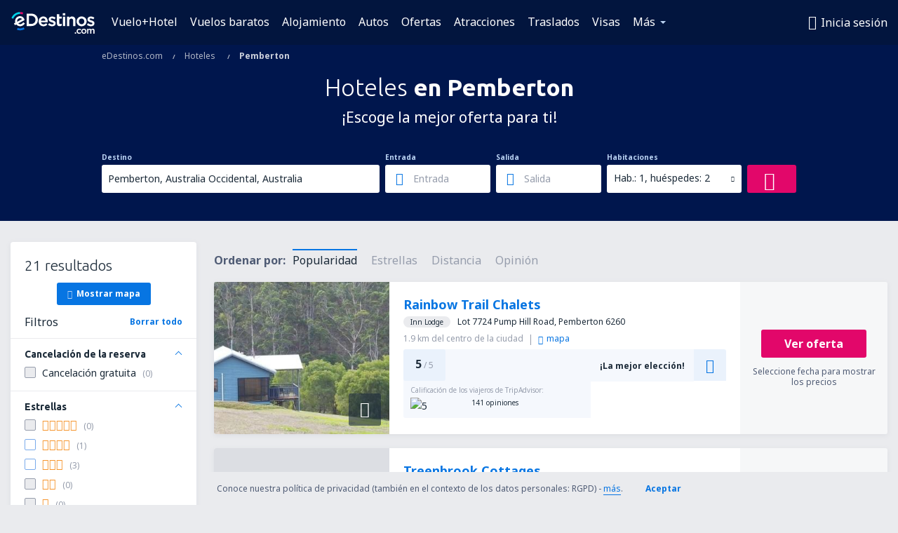

--- FILE ---
content_type: text/html; charset=UTF-8
request_url: https://www.edestinos.com/hoteles/ci/11341/hoteles-pemberton
body_size: 20718
content:

<!DOCTYPE html>
<!--[if IE]><![endif]-->
<!--[if IE 9 ]><html lang="es" class="ie9"><![endif]-->
<!--[if (gt IE 9)|!(IE)]><!-->
	<html
	lang="es"> <!--<![endif]-->
	<head>
				<link href="https://fonts.googleapis.com/css?family=Ubuntu:300,700|Noto+Sans:400,700|Source+Code+Pro:400,700&amp;subset=latin,cyrillic-ext,latin-ext&amp;display=swap" rel="preload" as="style">

					<meta charset="utf-8">

			<meta http-equiv="X-UA-Compatible" content="IE=Edge,chrome=1"/>
			<meta name="viewport" content="width=device-width, initial-scale=1.0, maximum-scale=1, user-scalable=no"/>
							    <title>Hoteles Pemberton Australia - Hoteles en Pemberton - Reserva de hoteles - eDestinos.com</title>
<meta name="description" content="Busca hoteles en Pemberton - Hoteles Pemberton - ¡Reserva tu hotel ahora!">
<meta name="keywords" content="hoteles Pemberton, hoteles en Pemberton, hoteles baratos Pemberton, reserva hoteles Pemberton, busca hoteles Pemberton">

    <meta name="robots" content="all" />

    <link rel="canonical" href="https://www.edestinos.com/hoteles/ci/11341/hoteles-pemberton" />
<meta property="og:locale" content="es_US" />
<meta property="og:site_name" content="eDestinos.com - Vuelos baratos, Tiquetes Aéreos, Hoteles" />

    <meta property="og:title" content="Hoteles Pemberton Australia - Hoteles en Pemberton - Reserva de hoteles - eDestinos.com" />

<meta property="og:type" content="website" />
    <meta property="og:image" content="https://static1.eskypartners.com/logos/partners/es_US/logo_square.jpg" />
    <meta property="og:url" content="https://www.edestinos.com/hoteles/ci/11341/hoteles-pemberton" />

    <meta property="og:description" content="Busca hoteles en Pemberton - Hoteles Pemberton - ¡Reserva tu hotel ahora!" />



						 <link rel="alternate" hreflang="bg" href="https://www.esky.bg/hoteli/ci/11341/hoteli-pembartan" />
								 <link rel="alternate" hreflang="bg-BG" href="https://www.esky.bg/hoteli/ci/11341/hoteli-pembartan" />
								 <link rel="alternate" hreflang="bs" href="https://www.esky.ba/hoteli/ci/11341/hoteli-pemberton" />
								 <link rel="alternate" hreflang="bs-BA" href="https://www.esky.ba/hoteli/ci/11341/hoteli-pemberton" />
								 <link rel="alternate" hreflang="cs" href="https://www.esky.cz/hotely/ci/11341/hotely-pemberton" />
								 <link rel="alternate" hreflang="cs-CZ" href="https://www.esky.cz/hotely/ci/11341/hotely-pemberton" />
								 <link rel="alternate" hreflang="da" href="https://www.eskytravel.dk/hoteller/ci/11341/hoteli-pemberton" />
								 <link rel="alternate" hreflang="da-DK" href="https://www.eskytravel.dk/hoteller/ci/11341/hoteli-pemberton" />
								 <link rel="alternate" hreflang="de" href="https://www.eskytravel.de/hotels/ci/11341/hotels-pemberton" />
								 <link rel="alternate" hreflang="de-AT" href="https://www.esky.at/hotels/ci/11341/hotels-pemberton" />
								 <link rel="alternate" hreflang="de-CH" href="https://www.eskytravel.ch/hotels/ci/11341/hotels-pemberton" />
								 <link rel="alternate" hreflang="de-DE" href="https://www.eskytravel.de/hotels/ci/11341/hotels-pemberton" />
								 <link rel="alternate" hreflang="el" href="https://www.esky.gr/xenodohia/ci/11341/xenodohia-pemberton" />
								 <link rel="alternate" hreflang="el-GR" href="https://www.esky.gr/xenodohia/ci/11341/xenodohia-pemberton" />
								 <link rel="alternate" hreflang="en" href="https://www.esky.com/hotels/ci/11341/hotels-pemberton" />
								 <link rel="alternate" hreflang="en-142" href="https://www.esky.eu/hotels/ci/11341/hotels-pemberton" />
								 <link rel="alternate" hreflang="en-150" href="https://www.esky.eu/hotels/ci/11341/hotels-pemberton" />
								 <link rel="alternate" hreflang="en-EG" href="https://www.esky.com.eg/hotels/ci/11341/hotels-pemberton" />
								 <link rel="alternate" hreflang="en-GB" href="https://www.esky.co.uk/hotels/ci/11341/hotels-pemberton" />
								 <link rel="alternate" hreflang="en-HK" href="https://www.esky.com.hk/hotels/ci/11341/hotels-pemberton" />
								 <link rel="alternate" hreflang="en-IE" href="https://www.esky.ie/hotels/ci/11341/hotels-pemberton" />
								 <link rel="alternate" hreflang="en-KE" href="https://www.esky.co.ke/hotels/ci/11341/hotels-pemberton" />
								 <link rel="alternate" hreflang="en-MY" href="https://www.esky.com.my/hotels/ci/11341/hotels-pemberton" />
								 <link rel="alternate" hreflang="en-NG" href="https://www.esky.com.ng/hotels/ci/11341/hotels-pemberton" />
								 <link rel="alternate" hreflang="en-NZ" href="https://www.eskytravel.co.nz/hotels/ci/11341/hotels-pemberton" />
								 <link rel="alternate" hreflang="en-SG" href="https://www.esky.com.sg/hotels/ci/11341/hotels-pemberton" />
								 <link rel="alternate" hreflang="en-US" href="https://www.esky.com/hotels/ci/11341/hotels-pemberton" />
								 <link rel="alternate" hreflang="en-ZA" href="https://www.eskytravel.co.za/hotels/ci/11341/hotels-pemberton" />
								 <link rel="alternate" hreflang="es" href="https://www.edestinos.com/hoteles/ci/11341/hoteles-pemberton" />
								 <link rel="alternate" hreflang="es-BO" href="https://www.edestinos.com.bo/hoteles/ci/11341/hoteles-pemberton" />
								 <link rel="alternate" hreflang="es-CL" href="https://www.edestinos.cl/hoteles/ci/11341/hoteles-pemberton" />
								 <link rel="alternate" hreflang="es-CO" href="https://www.edestinos.com.co/hoteles/ci/11341/hoteles-pemberton" />
								 <link rel="alternate" hreflang="es-CR" href="https://www.edestinos.cr/hoteles/ci/11341/hoteles-pemberton" />
								 <link rel="alternate" hreflang="es-DO" href="https://www.edestinos.com.do/hoteles/ci/11341/hoteles-pemberton" />
								 <link rel="alternate" hreflang="es-ES" href="https://www.esky.es/hoteles/ci/11341/hoteles-pemberton" />
								 <link rel="alternate" hreflang="es-GT" href="https://www.edestinos.com.gt/hoteles/ci/11341/hoteles-pemberton" />
								 <link rel="alternate" hreflang="es-HN" href="https://www.edestinos.com.hn/hoteles/ci/11341/hoteles-pemberton" />
								 <link rel="alternate" hreflang="es-MX" href="https://www.edestinos.com.mx/hoteles/ci/11341/hoteles-pemberton" />
								 <link rel="alternate" hreflang="es-NI" href="https://www.edestinos.com.ni/hoteles/ci/11341/hoteles-pemberton" />
								 <link rel="alternate" hreflang="es-PA" href="https://www.edestinos.com.pa/hoteles/ci/11341/hoteles-pemberton" />
								 <link rel="alternate" hreflang="es-PE" href="https://www.edestinos.com.pe/hoteles/ci/11341/hoteles-pemberton" />
								 <link rel="alternate" hreflang="es-PR" href="https://www.edestinos.com.pr/hoteles/ci/11341/hoteles-pemberton" />
								 <link rel="alternate" hreflang="es-PY" href="https://www.edestinos.com.py/hoteles/ci/11341/hoteles-pemberton" />
								 <link rel="alternate" hreflang="es-SV" href="https://www.edestinos.com.sv/hoteles/ci/11341/hoteles-pemberton" />
								 <link rel="alternate" hreflang="fi" href="https://www.esky.fi/hotellit/ci/11341/hoteli-pemberton" />
								 <link rel="alternate" hreflang="fi-FI" href="https://www.esky.fi/hotellit/ci/11341/hoteli-pemberton" />
								 <link rel="alternate" hreflang="fr" href="https://www.esky.fr/hotels/ci/11341/hotels-pemberton" />
								 <link rel="alternate" hreflang="fr-FR" href="https://www.esky.fr/hotels/ci/11341/hotels-pemberton" />
								 <link rel="alternate" hreflang="fr-MA" href="https://www.esky.co.ma/hotels/ci/11341/hotels-pemberton" />
								 <link rel="alternate" hreflang="hr" href="https://www.esky.hr/hoteli/ci/11341/hoteli-pemberton" />
								 <link rel="alternate" hreflang="hr-HR" href="https://www.esky.hr/hoteli/ci/11341/hoteli-pemberton" />
								 <link rel="alternate" hreflang="hu" href="https://www.esky.hu/hotelek/ci/11341/hotelek-pemberton" />
								 <link rel="alternate" hreflang="hu-HU" href="https://www.esky.hu/hotelek/ci/11341/hotelek-pemberton" />
								 <link rel="alternate" hreflang="it" href="https://www.eskytravel.it/hotel/ci/11341/alberghi-pemberton" />
								 <link rel="alternate" hreflang="it-IT" href="https://www.eskytravel.it/hotel/ci/11341/alberghi-pemberton" />
								 <link rel="alternate" hreflang="nb" href="https://www.eskytravel.no/hoteller/ci/11341/hoteli-pemberton" />
								 <link rel="alternate" hreflang="nb-NO" href="https://www.eskytravel.no/hoteller/ci/11341/hoteli-pemberton" />
								 <link rel="alternate" hreflang="nl" href="https://www.esky.nl/hotels/ci/11341/hotels-pemberton" />
								 <link rel="alternate" hreflang="nl-BE" href="https://www.eskytravel.be/hotels/ci/11341/hotels-pemberton" />
								 <link rel="alternate" hreflang="nl-NL" href="https://www.esky.nl/hotels/ci/11341/hotels-pemberton" />
								 <link rel="alternate" hreflang="pl" href="https://www.esky.pl/hotele/ci/11341/hotele-pemberton" />
								 <link rel="alternate" hreflang="pl-PL" href="https://www.esky.pl/hotele/ci/11341/hotele-pemberton" />
								 <link rel="alternate" hreflang="pt" href="https://www.esky.pt/hoteis/ci/11341/hoteis-pemberton" />
								 <link rel="alternate" hreflang="pt-PT" href="https://www.esky.pt/hoteis/ci/11341/hoteis-pemberton" />
								 <link rel="alternate" hreflang="ro" href="https://www.esky.ro/hoteluri/ci/11341/hoteluri-pemberton" />
								 <link rel="alternate" hreflang="ro-MD" href="https://www.esky.md/hoteluri/ci/11341/hoteluri-pemberton" />
								 <link rel="alternate" hreflang="ro-RO" href="https://www.esky.ro/hoteluri/ci/11341/hoteluri-pemberton" />
								 <link rel="alternate" hreflang="sk" href="https://www.esky.sk/hotely/ci/11341/hotely-pemberton" />
								 <link rel="alternate" hreflang="sk-SK" href="https://www.esky.sk/hotely/ci/11341/hotely-pemberton" />
								 <link rel="alternate" hreflang="sr" href="https://www.esky.rs/hoteli/ci/11341/hoteli-pemberton" />
								 <link rel="alternate" hreflang="sr-RS" href="https://www.esky.rs/hoteli/ci/11341/hoteli-pemberton" />
								 <link rel="alternate" hreflang="sv" href="https://www.esky.se/hotell/ci/11341/hoteli-pemberton" />
								 <link rel="alternate" hreflang="sv-SE" href="https://www.esky.se/hotell/ci/11341/hoteli-pemberton" />
								 <link rel="alternate" hreflang="tr" href="https://www.esky.com.tr/otel/ci/11341/otel-pemberton" />
								 <link rel="alternate" hreflang="tr-TR" href="https://www.esky.com.tr/otel/ci/11341/otel-pemberton" />
								 <link rel="alternate" hreflang="x-default" href="https://www.esky.com/hotels/ci/11341/hotels-pemberton" />
			
	<meta name="fragment" content="!" />


			
			<script>
LUX=(function(){var a=("undefined"!==typeof(LUX)&&"undefined"!==typeof(LUX.gaMarks)?LUX.gaMarks:[]);var d=("undefined"!==typeof(LUX)&&"undefined"!==typeof(LUX.gaMeasures)?LUX.gaMeasures:[]);var j="LUX_start";var k=window.performance;var l=("undefined"!==typeof(LUX)&&LUX.ns?LUX.ns:(Date.now?Date.now():+(new Date())));if(k&&k.timing&&k.timing.navigationStart){l=k.timing.navigationStart}function f(){if(k&&k.now){return k.now()}var o=Date.now?Date.now():+(new Date());return o-l}function b(n){if(k){if(k.mark){return k.mark(n)}else{if(k.webkitMark){return k.webkitMark(n)}}}a.push({name:n,entryType:"mark",startTime:f(),duration:0});return}function m(p,t,n){if("undefined"===typeof(t)&&h(j)){t=j}if(k){if(k.measure){if(t){if(n){return k.measure(p,t,n)}else{return k.measure(p,t)}}else{return k.measure(p)}}else{if(k.webkitMeasure){return k.webkitMeasure(p,t,n)}}}var r=0,o=f();if(t){var s=h(t);if(s){r=s.startTime}else{if(k&&k.timing&&k.timing[t]){r=k.timing[t]-k.timing.navigationStart}else{return}}}if(n){var q=h(n);if(q){o=q.startTime}else{if(k&&k.timing&&k.timing[n]){o=k.timing[n]-k.timing.navigationStart}else{return}}}d.push({name:p,entryType:"measure",startTime:r,duration:(o-r)});return}function h(n){return c(n,g())}function c(p,o){for(i=o.length-1;i>=0;i--){var n=o[i];if(p===n.name){return n}}return undefined}function g(){if(k){if(k.getEntriesByType){return k.getEntriesByType("mark")}else{if(k.webkitGetEntriesByType){return k.webkitGetEntriesByType("mark")}}}return a}return{mark:b,measure:m,gaMarks:a,gaMeasures:d}})();LUX.ns=(Date.now?Date.now():+(new Date()));LUX.ac=[];LUX.cmd=function(a){LUX.ac.push(a)};LUX.init=function(){LUX.cmd(["init"])};LUX.send=function(){LUX.cmd(["send"])};LUX.addData=function(a,b){LUX.cmd(["addData",a,b])};LUX_ae=[];window.addEventListener("error",function(a){LUX_ae.push(a)});LUX_al=[];if("function"===typeof(PerformanceObserver)&&"function"===typeof(PerformanceLongTaskTiming)){var LongTaskObserver=new PerformanceObserver(function(c){var b=c.getEntries();for(var a=0;a<b.length;a++){var d=b[a];LUX_al.push(d)}});try{LongTaskObserver.observe({type:["longtask"]})}catch(e){}};
LUX.label="esky_hotels_search_results_seo";
LUX.samplerate = (function (p, s) { try { return Math.max.apply(null, String(s).split(';').map(function (v, i) { return i === 0 ? ['*', v] : v.split(':'); }).map(function (a) { return [new RegExp('^' + a[0].replace(/\*/g, '.*').replace(/\+/g, '\\$&'), 'i'), parseInt(a[1], 10) ]; }).filter(function (a) { return a[0].test(p); }).map(function (a) { return a[1]; })) || void 0 } catch(e) { return; }; })(location.pathname, "20");
</script>
<script src="https://cdn.speedcurve.com/js/lux.js?id=4134562730" defer crossorigin="anonymous"></script>
			<script>
(function (w, d, s, l, i, g) {
	w[l] = w[l] || [];
	w[l].push({ 'gtm.start': new Date().getTime(), event: 'gtm.js' });
	var f = d.getElementsByTagName(s)[0],
		j = d.createElement(s),
		dl = l != 'dataLayer' ? '&l=' + l : '';
	j.async = true;
	(j.id = g), (j.src = 'https://etm.edestinos.com/gtm.js?id=' + i + dl);
	f.parentNode.insertBefore(j, f);
})(window, document, 'script', 'dataLayer', 'GTM-NH83QL6', 'esky.gtm.global');
</script>
<script>
(function (w, d, s, p) {
	w._edls = w._edls || [];
	w._edls.push(['set', 'esky.page.label', 'hotels.search.results']);
	var f = d.getElementsByTagName(s)[0],
		j = d.createElement(s);
	j.async = true;
	j.id = 'esky-dls';
	j.dataset.prefix = p;
	j.dataset.schema = 'messages';
	j.src = p + '/dls.js';
	f.parentNode.insertBefore(j, f);
})(window, document, 'script', 'https://www.esky.com/data-layer');
</script>

			
	<script>
		dataLayer = [];

					dataLayer.push({"Destination":{"CityCode":"11341","CityName":"Pemberton","CountryCode":"AU","CountryName":"Australia"},"Filters":{"Object":"False","Stars":"False","TripAdvisorRating":"False"},"Travellers":{"PaxCount":2,"Adults":2,"Children":0},"QSF":{"RoomsCount":1,"StayLength":0},"Page":{"Category":"Hotels","Type":"Search hotels"},"Url":"https:\/\/www.edestinos.com\/hoteles\/ci\/11341\/hoteles-pemberton"});
		
		function setFirstTimeVisit(cookieName) {
			function formatDate(param) {
				return ('0' + param).slice(-2);
			}

			function getPresentDate() {
				var today = new Date();
				var date = today.getFullYear() +
					formatDate(today.getMonth() + 1) +
					formatDate(today.getDate()) +
					formatDate(today.getHours()) +
					formatDate(today.getMinutes());

				return date;
			}

			function setCookie() {
				document.cookie = cookieName + '=' + getPresentDate() + ';path=/;expires=' + new Date(+new Date() + 24 * 60 * 60 * 1000 * 365);
			}

			function getCookieValues() {
				return document.cookie.match(RegExp('(?:^|;\\s*)' + cookieName + '=([^;]*)'));
			}

			function isCookieSet() {
				var match = getCookieValues();
				return (match != null && match.length > 0);
			}

			if (!isCookieSet()) {
				setCookie();
			}

			dataLayer.push({
				'UserFirstVisitDate': getCookieValues()[1]
			})
		}

		setFirstTimeVisit('firstTimeVisit');
	</script>




			<script>
	var _eac = _eac || {};

	_eac.start = new Date();
	_eac.url = '/patalyst/v1.1';
	_eac.disabledActions = '[]';
	_eac.enabled = true;
	_eac.dimensions = [];
						_eac.dimensions.push([ 'TestAB', 'site not tested', 'String' ]);
								_eac.dimensions.push([ 'Partner', 'EDESTINOSCOM', 'String' ]);
			
	function extendObj (objA, objB) {
		for (var i in objB) {
			if (objB.hasOwnProperty(i)) {
				objA[i] = objB[i];
			}
		}
	}

	var ibeConfig = {};
	var dbrRoutes = {};
	var i18n = {};
	//JS logger
	var logger = {
		adapters: [
						{
				name: 'http',
				level: ['ERROR']
			}
		],
		url: '/_fe/log'
	};

		var routesAsync = "/res/gh-b112/common/js-routing/prod_es_us.js";
	
	function i18nExtend(_i18n) {
		extendObj(i18n, _i18n)
	}
</script>

<link rel="shortcut icon" href="https://static1.eskypartners.com/favicons/edestinos.ico"/>
	<meta name="theme-color" content="#031639">
<link href="https://www.edestinos.com/res/gh-b112/eui/css/default/templates/default.css" type="text/css" rel="stylesheet" />
	<link href="https://www.edestinos.com/res/gh-b112/eui/css/default/pages/hotels/search-results.css" type="text/css" rel="stylesheet" />

<!--[if IE 9]>
<script src="/res/gh-b112/eui/js/vendor/es6-shim.min.js"></script>
<![endif]-->
<!--[if lt IE 9]>
<script src="/res/gh-b112/eui/js/vendor/html5shiv.min.js"></script>
<script src="/res/gh-b112/eui/js/vendor/es5-shim.min.js"></script>
<![endif]-->
<!--[if lt IE 8]>
<script src="/res/gh-b112/eui/js/vendor/json3.min.js"></script>
<![endif]-->

<script>
	if (!Object.assign || !window.Promise) {
		var shim = document.createElement('script');
		shim.setAttribute('src', '/res/gh-b112/eui/js/vendor/es6-shim.min.js');
		document.getElementsByTagName('head')[0].appendChild(shim);
	}
</script>

		
	    					
		
		
		<link href="https://fonts.googleapis.com/css?family=Ubuntu:300,700|Noto+Sans:400,700|Source+Code+Pro:400,700&amp;subset=latin,cyrillic-ext,latin-ext&amp;display=swap" rel="stylesheet" type="text/css">
																				<link href="https://www.edestinos.com/res/gh-b112/eui/js/0.js" as="script" rel="preload">
											<link href="https://www.edestinos.com/res/gh-b112/eui/js/2.js" as="script" rel="preload">
											<link href="https://www.edestinos.com/res/gh-b112/eui/js/1.js" as="script" rel="preload">
											<link href="https://www.edestinos.com/res/gh-b112/eui/js/3.js" as="script" rel="preload">
											<link href="https://www.edestinos.com/res/gh-b112/eui/js/4.js" as="script" rel="preload">
											<link href="https://www.edestinos.com/res/gh-b112/eui/js/5.js" as="script" rel="preload">
											<link href="https://www.edestinos.com/res/gh-b112/eui/js/6.js" as="script" rel="preload">
											<link href="https://www.edestinos.com/res/gh-b112/eui/js/7.js" as="script" rel="preload">
											<link href="https://www.edestinos.com/res/gh-b112/eui/js/common.js" as="script" rel="preload">
											<link href="https://www.edestinos.com/res/gh-b112/eui/js/router.js" as="script" rel="preload">
											<link href="https://www.edestinos.com/res/gh-b112/eui/js/partners-locale/es_us.js" as="script" rel="preload">
											<link href="https://www.edestinos.com/res/gh-b112/eui/js/8.js" as="script" rel="preload">
											<link href="https://www.edestinos.com/res/gh-b112/eui/js/9.js" as="script" rel="preload">
											<link href="https://www.edestinos.com/res/gh-b112/eui/js/22.js" as="script" rel="preload">
											<link href="https://www.edestinos.com/res/gh-b112/eui/js/hotels/search-results.js" as="script" rel="preload">
														
								<script src="https://www.edestinos.com/res/gh-b112/eui/js/affiliates/cj.js" defer></script>
				</head>

	<body
		id="default_container"
		data-go-test-id=""
		data-go-test-version=""
		data-route="esky_hotels_search_results_seo_www.edestinos.com"
		 data-action="searchResultsHotels" class="action-searchResultsHotels searchResultsHotels" 		 	>
										<!-- Google Tag Manager -->
	<noscript>
		<iframe src="//www.googletagmanager.com/ns.html?id=GTM-PLB3X2N" height="0" width="0" style="display:none;visibility:hidden"></iframe>
	</noscript>

	<script>
		(function(w,d,s,l,i){w[l]=w[l]||[];w[l].push({'gtm.start':
				new Date().getTime(),event:'gtm.js'});var f=d.getElementsByTagName(s)[0],
				j=d.createElement(s),dl=l!='dataLayer'?'&l='+l:'';j.async=true;j.src=
				'//www.googletagmanager.com/gtm.js?id='+i+dl;f.parentNode.insertBefore(j,f);
		})(window,document,'script','dataLayer','GTM-PLB3X2N');
	</script>

	<script type="text/javascript">
		window[window.addEventListener ? 'addEventListener' : 'attachEvent']('load', function () {
			dataLayer.push({
				'event': 'LoadingDone'
			});
		}, false);
	</script>
					
						
		
							
		
							
			
								
															
							
		
				
					
	<noscript class="no-js">
						
		
		
		
		
		
			<div class="msg-box  info">
		<i class="ico-msg icon-alert"></i>
		<div class="content">
							<h5 class="header">No se puede ver algunos de los contenidos</h5>
										<p class="description">JavaScript (usada para contenido interactivo etc.) ha sido desabilitado en tu navegador. La web no funcionará apropiadamente a menos que la habilites.</p>
						
							<div class="description">			<div class="btn-list">
				<strong>Cómo habilitar JavaScript</strong>
				<ul>
											<li>
							<a href="https://support.google.com/chrome/answer/114662?hl=es-CO" class="btn small function" rel="nofollow" target="_blank">Chrome</a>
						</li>
											<li>
							<a href="https://support.mozilla.org/es/kb/configuracion-de-javascript-y-preferencias-para-pa" class="btn small function" rel="nofollow" target="_blank">Firefox</a>
						</li>
											<li>
							<a href="https://support.microsoft.com/es-co/gp/howtoscript" class="btn small function" rel="nofollow" target="_blank">Internet Explorer</a>
						</li>
											<li>
							<a href="https://support.apple.com/es-la/HT201265" class="btn small function" rel="nofollow" target="_blank">Safari</a>
						</li>
											<li>
							<a href="http://help.opera.com/Windows/12.10/en/javascript.html" class="btn small function" rel="nofollow" target="_blank">Opera</a>
						</li>
									</ul>
			</div>
		</div>
			
			
			
			
			
					</div>
	</div>

	
	</noscript>

		
									
				
		<header id="header-top" class="transparent">
			<div class="header-wrapper">
				<div class="logo-section">
											<a class="logo" href="https://www.edestinos.com/" target="_top" >
							<span class="back-to-mainpage">&lt;&lt; Inicio</span>
														<img class="logo-img" src="https://static1.eskypartners.com/logos/edestinoscomdbr3-white.svg"  alt="Hoteles Pemberton Australia - Hoteles en Pemberton - Reserva de hoteles - eDestinos.com - Vuelos baratos, Tiquetes Aéreos, Hoteles"
					 data-static-img-url="https://static1.eskypartners.com/logos/edestinoscomdbr3-white.png"/>
					
						</a>
									</div>
									
		
		<nav class="main-nav">
			<ul class="site-menu menu mobile-menu">
																													<li class="tree-item main-tabs">

																									<a href="/vuelo+hotel/" title="Vuelo+Hotel" class="menu-link link-1 tx-link">Vuelo+Hotel</a>
															</li>
																				<li class="tree-item main-tabs">

																									<a href="/vuelos-baratos" title="Vuelos baratos" class="menu-link link-2 tx-link">Vuelos baratos</a>
															</li>
																				<li class="tree-item main-tabs">

																									<a href="/alojamientos/" title="Alojamiento" class="menu-link link-3 tx-link">Alojamiento</a>
															</li>
																				<li class="tree-item main-tabs">

																									<a href="https://www.booking.com/cars/index.html?aid=2434351&amp;adplat=cross_product_bar&amp;label=label=pagehome-link-2434351-click_CARheadertab&amp;prefcurrency=USD&amp;selected_currency=USD&amp;preflang=es" target="_blank" rel="nofollow" title="Autos" class="menu-link link-4 tx-link">Autos</a>
															</li>
																				<li class="tree-item main-tabs">

																									<a href="/ofertas" title="Ofertas" class="menu-link link-5 tx-link">Ofertas</a>
															</li>
																				<li class="tree-item main-tabs">

																									<a href="https://www.getyourguide.es/?partner_id=6PH6GQ5&amp;cmp=COM" rel="nofollow" title="Atracciones" target="_blank" class="menu-link link-6 tx-link">Atracciones</a>
															</li>
																				<li class="tree-item main-tabs">

																									<a href="https://edestinos.mozio.com/?campaign=website" rel="nofollow" target="_blank” rel="noreferrer noopener" title="Traslados" class="menu-link link-7 tx-link">Traslados</a>
															</li>
																				<li class="tree-item main-tabs">

																									<a href="https://go.edestinos.com/visa" title="Visas" class="menu-link link-8 tx-link">Visas</a>
															</li>
																																																							<li class="tree-item menu-more">

																									<a href="/seguros-de-viaje" title="Seguros" class="menu-link link-1 tx-link">Seguros</a>
															</li>
																				<li class="tree-item menu-more">

																									<a href="https://app.edestinos.com/?utm_source=edestinos.com&amp;utm_medium=menu" target="_blank" title="Aplicación móvil" class="menu-link link-2 tx-link">Aplicación móvil</a>
															</li>
																				<li class="tree-item menu-more">

																									<a href="/aerolineas" title="Aerolíneas" class="menu-link link-3 tx-link">Aerolíneas</a>
															</li>
																				<li class="tree-item menu-more">

																									<a href="/aeropuertos" title="Aeropuertos" class="menu-link link-4 tx-link">Aeropuertos</a>
															</li>
																				<li class="tree-item menu-more">

																									<a href="/opiniones" title="Opiniones" class="menu-link link-5 tx-link">Opiniones</a>
															</li>
																				<li class="tree-item menu-more">

																									<a href="/consejos-para-viajeros" title="Consejos para viajeros" class="menu-link link-6 tx-link">Consejos para viajeros</a>
															</li>
																				<li class="tree-item menu-more">

																									<a href="/radar" title="Radar de vuelo" class="menu-link link-7 tx-link">Radar de vuelo</a>
															</li>
																				<li class="tree-item menu-more">

																									<a href="/acerca-de-nosotros/contacto" rel="nofollow" title="Asistencia y contacto" class="menu-link link-8 tx-link">Asistencia y contacto</a>
															</li>
																				<li class="tree-item menu-more">

																									<a href="/userzone/login" rel="nofollow" title="Gestión de reservas" class="menu-link link-9 tx-link">Gestión de reservas</a>
															</li>
															
									<li class="main-tabs more-tab tree-item main-menu-dropdown hide-medium">
						<a href="javascript:void(null)" class="menu-link more"
						   data-content-id="main-menu-more-box">Más</a>
						<ul id="main-menu-more-box" class="dropdown-content"
						    data-dropdown-content-id="main-menu-more-box">
																																																	<li>
											<a href="/seguros-de-viaje" title="Seguros">Seguros</a>
										</li>
																			<li>
											<a href="https://app.edestinos.com/?utm_source=edestinos.com&amp;utm_medium=menu" target="_blank" title="Aplicación móvil">Aplicación móvil</a>
										</li>
																			<li>
											<a href="/aerolineas" title="Aerolíneas">Aerolíneas</a>
										</li>
																			<li>
											<a href="/aeropuertos" title="Aeropuertos">Aeropuertos</a>
										</li>
																			<li>
											<a href="/opiniones" title="Opiniones">Opiniones</a>
										</li>
																			<li>
											<a href="/consejos-para-viajeros" title="Consejos para viajeros">Consejos para viajeros</a>
										</li>
																			<li>
											<a href="/radar" title="Radar de vuelo">Radar de vuelo</a>
										</li>
																			<li>
											<a href="/acerca-de-nosotros/contacto" rel="nofollow" title="Asistencia y contacto">Asistencia y contacto</a>
										</li>
																			<li>
											<a href="/userzone/login" rel="nofollow" title="Gestión de reservas">Gestión de reservas</a>
										</li>
																														</ul>
					</li>
							</ul>
		</nav>
	
				
				<div class="header-side-options">
					
											<div class="user-zone-header">
														
	

<div class="hidden">
	<div id="uz-login-box" class="uz-login-box">
		<img class="illustration" src="https://www.edestinos.com/_fe/img/illustration-default-user_zone.svg?s=80x80">

		<h4 class="title">¡Bienvenido a Tu cuenta!</h4>

		<p class="description">Inicia sesión y gestiona tus reservas.</p>

		<ul class="uz-menu-wrapper">
							<li class="menu-item user-zone-google">
					<img class="menu-item-img" src="https://www.edestinos.com/_fe/img/icon_google_multicolor.svg?s=20x20">
					<span class="menu-item-text">Continuar con Google</span>
				</li>
				<li class="menu-item user-zone-facebook">
					<img class="menu-item-img" src="https://www.edestinos.com/_fe/img/icon_facebook_multicolor.svg?s=20x20">
					<span class="menu-item-text">Continuar con Facebook</span>
				</li>
						<li class="menu-item user-zone-email">
				<img class="menu-item-img" src="https://www.edestinos.com/_fe/img/icon_mail.svg?s=20x20">
				<span class="menu-item-text">Inicia sesión con tu email</span>
			</li>
		</ul>
	</div>
</div>
	
	
				
										</div>
					
												<div id="hamburger-wrapper" class="hamburger-wrapper">
		<div class="hamburger-inner-wrapper">
			<div class="hamburger">
				<span class="line line1"></span>
				<span class="line line2"></span>
				<span class="line line3"></span>
			</div>
			<span class="hamburger-title">Menú<i class="icon icon-eui_arrow_down hide-small"></i></span>
			<span class="hamburger-close"><i class="icon icon-eui_close"></i></span>
		</div>
	</div>
									</div>

							</div>
		</header>
	
<script type="text/javascript">
	i18nExtend({
    "message-dialog": {
        "Your_account_has_been_connected_with_facebook": "Tu cuenta ha sido vinculada a Facebook ",
        "You_can_now_sign_in_via_facebook_or_normal_account": "Ahora puedes iniciar sesi\u00f3n a trav\u00e9s de Facebook {$1} como tambi\u00e9n con tu e-mail y contrase\u00f1a.",
        "Your_account_has_been_disconnected_from_facebook": "Tu cuenta ha sido desvinculada de tu  <br \/> perfil en Facebook",
        "You_can_now_sign_in_only_with_email_and_password": "Ahora solo podr\u00e1s ingresar a tu cuenta con tu <br \/> email y contrase\u00f1a elegidas.",
        "Account_with_email_from_current_facebook_profile_already_exists": "La cuenta de Facebook est\u00e1 actualmente conectada con una cuenta existente.",
        "Sign_in_to_other_facebook_profile_to_connect_it_with_this_account": "Ingresa con otra cuenta de Facebook para conectarte.",
        "You_have_already_account_connected_to_other_facebook_profile": "Ya tienes una cuenta conectada a tu perfil de Facebook ",
        "Sign_in_to_other_facebook_profile_or_via_email": "Inicia sesi\u00f3n usando otro perfil de Facebook o v\u00eda email ingresando tu contrase\u00f1a.",
        "Changes_have_been_saved": "Se guardaron los cambios",
        "We_have_sent_you_reset_password_link": "Te hemos enviado un enlace para restablecer tu contrase\u00f1a .",
        "Check_your_email_to_reset_password": "Revisa tu correo electr\u00f3nico y sigue las instrucciones del mensaje.",
        "We_have_sent_you_activation_link": "El link de activaci\u00f3n de cuenta ha sido enviado a tu correo electr\u00f3nico",
        "Check_your_email_and_follow_instructions_to_activate_account": "\u00a1Te hemos enviado un correo!\nRevisa en tu bandeja de entrada y sigue las instrucciones para activar la cuenta.",
        "Welcome_in_our_site": "eDestinos.com te da la bienvenida",
        "We_wish_you_very_best_journeys": "\u00a1Te deseamos un viaje genial!",
        "Traveler_added": "Pasajero a\u00f1adido",
        "Traveler_saved": "Pasajero a\u00f1adido",
        "Traveler_removed": "Pasajero removido",
        "Callcenter_callback_success_title": "Se ha solicitado una conversaci\u00f3n",
        "Callcenter_callback_success_text": "Uno de nuestros consultores se comunicar\u00e1 contigo",
        "Travel_group_message_success_title": "Tu mensaje fue enviado",
        "Travel_group_message_error_title": "Tu  mensaje no fue enviado ",
        "Travel_group_message_success_description": "Nuestro consultor se comunicar\u00e1 en breve, para organizar tu viaje.",
        "Travel_group_message_error_description": "Intenta enviar de nuevo el mensaje",
        "No_deals_for_specified_date": "Lamentablemente, el vuelo no se encuentra disponible",
        "No_deals_for_date_more_info": "Esta es una ruta popular. Intenta elegir tu vuelo en una fecha distinta.",
        "Provide_your_data": "Elige la fecha",
        "To_shorten_reservation_time": "Para reservar m\u00e1s r\u00e1pido",
        "Contact_form_success_header": "Tu mensaje ha sido enviado",
        "Contact_form_success_description": "Gracias por contactarte con nosotros, te responderemos lo m\u00e1s r\u00e1pido posible",
        "Contact_form_error_header": "Ups tu mensaje no fue enviado",
        "Contact_form_error_description": "Ocurri\u00f3 un error, intenta de nuevo",
        "Resend_confirmation_success_header": "La confirmaci\u00f3n ha sido reenviada.",
        "Resend_confirmation_success_description": "Verifica tu email. Si no lo encuentras, busca en la carpeta de SPAM.",
        "Resend_confirmation_error_header": "La confirmaci\u00f3n no ha sido reenviada.",
        "Resend_confirmation_error_description": "Lo sentimos, no se puede reenviar la confirmaci\u00f3n en este momento. Por favor, int\u00e9ntalo de nuevo m\u00e1s tarde.",
        "Resend_confirmation_info_406_header": "La confirmaci\u00f3n no ha sido enviada",
        "Resend_confirmation_info_406_description": "Actualmente estamos procesando tu reserva y puede cambiar su estado en breve. Por favor, espera unos minutos e intenta de nuevo.\n",
        "Resend_confirmation_info_409_header": "Tu confirmaci\u00f3n ha sido enviada",
        "Resend_confirmation_info_409_description": "Por favor revisa tu carpeta de spam, si no recibiste un correo electr\u00f3nico de nosotros.",
        "Try_to_send_again": "Intenta enviar de nuevo el mensaje",
        "Or": "o",
        "Price_operator_info": "Se aplican las tarifas del operador",
        "Hotel_search_not_found_info": "Lo sentimos, no encontramos resultados para tu b\u00fasqueda",
        "Hotel_search_not_found_sub_info": "Aseg\u00farate de que hayas digitado los nombres correctos",
        "Hotel_search_error_info": "Lo sentimos, no encontramos resultados para tu b\u00fasqueda",
        "Hotel_search_error_sub_info": "Intenta hacer una b\u00fasqueda con criterios diferentes",
        "Hotel_search_filters_not_found_head": "No encontramos resultados con esos criterios",
        "Hotel_search_filters_not_found_desc": "Cambia tus filtros o remuevelos todos ",
        "Hotel_search_filters_not_found_clear_all_filters": "Remover todos los filtros"
    },
    "user-zone-header": {
        "Price_alerts": "Alerta de precios",
        "Search_history": "Historial de b\u00fasqueda",
        "Travelers": "Pasajeros",
        "Payer_data": "Datos del pagador",
        "Settings": "Ajustes de cuenta",
        "Logout": "Cerrar sesi\u00f3n",
        "Sign_in": "Inicia sesi\u00f3n",
        "or": "o",
        "sign_up": "Reg\u00edstrate",
        "My_account": "Mi cuenta",
        "My_bookings": "Mi reserva",
        "Co_travelers": "Viajero",
        "Payer_data_contact": "Datos del pagador",
        "Account_settings": "Configuraciones de a cuenta",
        "Wallet": "eDestinos Wallet"
    },
    "user-zone-login": {
        "Sign_in_facebook": "Iniciar sesi\u00f3n con Facebook",
        "or": "o",
        "email": "Email",
        "password": "Contrase\u00f1a",
        "remember_me": "Recordarme",
        "Sign_in": "Inicia sesi\u00f3n",
        "Dont_remember_password": "\u00bfOlvidaste tu contrase\u00f1a?",
        "Enter_email": "Ingresa una direcci\u00f3n de correo electr\u00f3nico",
        "Enter_valid_email": "Ingresa un correo electr\u00f3nico correcto",
        "Enter_password": "Contrase\u00f1a",
        "Wrong_email_or_password": "El email ingresado o contrase\u00f1a son incorrectos",
        "Dont_have_account": "\u00bfA\u00fan no tienes cuenta?",
        "Register": "Registrarme"
    },
    "reset-password-dialog": {
        "Did_you_forget_password": "\u00bfOlvidaste tu contrase\u00f1a?",
        "Type_your_email_which_you_login_to_account": "Ingresa el correo electr\u00f3nico que utilizas para iniciar sesi\u00f3n en tu cuenta",
        "Email": "Email",
        "I_want_set_new_password": "Quiero cambiar mi contrase\u00f1a",
        "Enter_email": "Ingresa tu direcci\u00f3n de correo electr\u00f3nico",
        "Enter_valid_email": "Por favor, ingresa una direcci\u00f3n de correo electr\u00f3nico v\u00e1lida",
        "Check_your_email_to_reset_password": "Revisa tu correo electr\u00f3nico y sigue las instrucciones del mensaje.",
        "We_have_sent_you_reset_password_link": "Te hemos enviado un enlace para restablecer tu contrase\u00f1a .",
        "User_with_this_email_does_not_exist": "No tenemos una cuenta registrada con ese correo electr\u00f3nico",
        "This_value_is_not_a_valid_email_address": "Direcci\u00f3n de correo electr\u00f3nico inv\u00e1lida",
        "Back_to_login": "Regresa"
    },
    "facebook-connect-dialog": {
        "Connect_account_with_facebook": "Conectar mi cuenta con Facebook",
        "Connect_your_account_with_currently_logged_facebook_profile": "Conectarte con eDestinos.com <b> {$1} <\/ b> a trav\u00e9s de la cuenta actual de Facebook:",
        "You_can_easy_and_safe_connect_your_account_with_facebook": "Puedes conectar tu cuenta con tu perfil de Facebook de manera r\u00e1pida y segura:",
        "easly_find_friends_traveling_in_the_same_direction": "Encuentra f\u00e1cilmente amigos con el mismo destino",
        "It_looks_that_you_already_have_account": "Parece que ya tienes cuenta con nosotros.",
        "share_promotions_and_reservations": "compartir promociones y reservaciones",
        "sign_in_with_one_click": "Inicia sesi\u00f3n con 1 click",
        "You_decide_what_will_be_published": "T\u00fa decides lo que debe ser publicado y cu\u00e1ndo"
    },
    "user-zone-registration": {
        "Sign_in_facebook": "Iniciar sesi\u00f3n con Facebook",
        "or": "o",
        "email": "Email",
        "password": "La contrase\u00f1a debe tener m\u00ednimo 6 caracteres",
        "repeat_password": "Ingresa de nuevo tu contrase\u00f1a",
        "Regulations_acceptance": "Acepto los <a href=\"{$1}\" class=\"show-regulations dialog-regulations-link\" data-dialog-title=\"Regulations\">T\u00e9rminos y Condiciones<\/a>",
        "Register": "Registrarme",
        "Enter_email": "Ingresa tu email",
        "Enter_valid_email": "Ingresa un correo electr\u00f3nico correcto",
        "Enter_password": "Constrase\u00f1a",
        "Password_to_short": "La contrase\u00f1a debe tener m\u00ednimo 6 caracteres",
        "Enter_password_again": "Ingresa de nuevo tu contrase\u00f1a",
        "Passwords_are_different": "Las contrase\u00f1as no coinciden",
        "Regulations_acceptance_needed": "Debes aceptar los T\u00e9rminos y condiciones",
        "This_email_is_already_used": "Esta direcci\u00f3n de correo electr\u00f3nico ya est\u00e1 en uso"
    },
    "regulations-dialog": {
        "Regulations": "T\u00e9rminos y condiciones",
        "Print": "Imprimir",
        "Open_in_new_window": "Abrir en una nueva ventana",
        "Policy_of_withdrawal": "Withdrawal Policy",
        "Booking_conditions": "Condiciones de la reserva",
        "Policy_scope": "Cobertura del seguro"
    }
});</script>

		
									
	<div class="hero with-breadcrumbs hero-under-menu hotel-search-hero"
		>

				<div class="hero-content">
						                        <div class="breadcrumbs" >
            <ol itemscope itemtype="http://schema.org/BreadcrumbList">                        <li itemprop="itemListElement" itemscope itemtype="http://schema.org/ListItem" data-qa-segment="eDestinos.com">
                            <a itemprop="item" href="/" class="tx-link">
                                <span itemprop="name">eDestinos.com</span>
                            </a>
                            <meta itemprop="position" content="1">
                        </li><li itemprop="itemListElement" itemscope itemtype="http://schema.org/ListItem"
                                data-qa-segment="Hoteles" class="">
                                <a itemprop="item" href="/hoteles" class="tx-link">
                                    <span itemprop="name">Hoteles</span>
                                </a>
                                                                <meta itemprop="position" content="2">
                            </li>                            <li itemprop="itemListElement" itemscope itemtype="http://schema.org/ListItem" data-qa-segment="Pemberton">
                                <span itemprop="name">Pemberton</span>
                                                                <meta itemprop="position" content="3">
                            </li></ol>
        </div>
        					
			
	
	
	
	
	<div class="header-text hide-small" itemscope itemtype="http://schema.org/Product">
				<h1 class="h3 title" itemprop="name">
											Hoteles <strong>en Pemberton</strong>					</h1>
		<p class="subtitle hide-medium">
							¡Escoge la mejor oferta para ti!					</p>
	</div>

			<section class="qsf-container standalone search">
						
				
	
			<section class="qsf-summary">
			<strong class="destination">
				<span class="label hide-small">Destino:</span>
				<span class="value">Pemberton, Australia Occidental, Australia</span>,
			</strong>
							<span class="label-without-dates">Escoge una fecha</span>
						<span class="guest-amount">
				<i class="icon-passenger_count"></i>
				2
			</span>
		</section>
	
	<form method="get" action="/hotels/search" class="hotels-qsf tx-form" novalidate="novalidate">
		<fieldset class="wrap destination">
			
        
                    		        <label for="code" class="required">
            Destino

                    </label>
						    <input type="text" id="destination" name="code" required="required" class="destination " placeholder="Ciudad" tabindex="1" value="Pemberton, Australia Occidental, Australia" />

		</fieldset>
		<fieldset class="wrap check-in-date">
			
        
                    		        <label for="checkInDate" class="required">
            Entrada

                    </label>
						    <input type="text" id="checkInDate" name="checkInDate" required="required" class="date " placeholder="Entrada" tabindex="2" />

		</fieldset>
		<fieldset class="wrap check-out-date">
			
        
                    		        <label for="checkOutDate" class="required">
            Salida

                    </label>
						    <input type="text" id="checkOutDate" name="checkOutDate" required="required" class="date " placeholder="Salida" tabindex="3" />

		</fieldset>

		<fieldset class="wrap guests">
			<label for="guests"><span>Habitaciones</span></label>
			<div id="guests" class="rooms-counter-trigger" tabindex="4"></div>
			<span class="arrow-down icon-arrow-hide-reveal-content"></span>
			<div class="rooms-counter-wrapper hidden"></div>
		</fieldset>

		<button type="submit" class="btn qsf-search hotels" tabindex="5">
			<span class="text"><i class="icon-loupe-search"></i>Buscar</span>
		</button>
	</form>

			</section>
				</div>
	</div>
	<div id="ad-hero-slot" class="ad-slot"></div>
		
		
			
		
					
			
	<div class="site-content container">
		<div class="search-results-wrapper">
			
	
	<div class="progress hidden search-results-rendering">

					<div class="animation">
				<div class="css-loader"></div>
			</div>
		
		<p class="h4">
							Estamos buscando ofertas					</p>
		<p class="text"></p>

		<div class="ads">
						</div>
		<div class="billboard"></div>
			</div>
				
	<div class="search-progress-bar hidden"></div>

			<div class="search-results-sidebar">
					
	<div class="hotel-search-filters hidden">
		<div class="filters-loader"></div>
		<div class="filters-header-wrapper"></div>
				
	
	
	<div class="hotel-small-map hide-medium search">
		<img class="map-canvas-img hidden" src="/res/gh-b112/eui/img/common/map.png" alt="" />

		
		<button class="btn function small show-full-map map-animation">
			<i class="icon icon-map-point2"></i>
			Mostrar mapa		</button>
	</div>
		<div class="filters-content-wrapper"></div>
	</div>
			</div>
			<div class="search-results-content">
					<div class="hotel-search-filters-tags hide-small hidden"></div>
					<div class="action-buttons-container hidden hide-large"></div>
					
	<div class="hotel-search-sorters hidden"></div>
				    	                        				    	
					
    
    <div class="hotel-search-results">
        <div class="search-results"></div>
    </div>
			</div>
		</div>
	</div>

		
							<footer class="simple">
		<div class="container">
								<ul class="social-proof hide-small">
		<li class="hide-medium">
			<i class="icon icon-cake-circle-2"></i>
			<p class="social-proof-info"><strong>21 años</strong> de experiencia</p>
		</li>
		<li class="hide-medium">
			<i class="icon icon-language"></i>
			<p class="social-proof-info"><strong>50</strong> países</p>
		</li>
		<li>
			<i class="icon icon-happy_face"></i>
			<p class="social-proof-info"><strong>150 millones</strong> de clientes</p>
		</li>
		
					<li>
				<i class="icon icon-facebook_hand"></i>
				<p class="social-proof-info"><strong>180 mil</strong> likes</p>
			</li>
		
		<li>
			<i class="icon icon-hotel_circle"></i>
			<p class="social-proof-info"><strong>1,3 millones</strong> hoteles</p>
		</li>
	</ul>
			
							<div class="copyright transaction">
						Copyright © eDestinos.com. Todos los derechos reservados.
			</div>
					</div>
	</footer>


	
	
	
	<div class="seo-links hide-medium">
		<div class="container">
							<div class="last-searched">
					<p class="title-links">Otros viajeros como tú también han buscado: </p>
					<ul class="list-links">
											<li class="seo-link">
				<a href="/hoteles/ci/52655/hoteles-gossendorf" class="tx-link"
				   title="Hoteles Gössendorf" target="_top">Hoteles Gössendorf</a>
			</li>
					<li class="seo-link">
				<a href="/hoteles/ci/40520/hoteles-overland-park" class="tx-link"
				   title="Hoteles Overland Park" target="_top">Hoteles Overland Park</a>
			</li>
					<li class="seo-link">
				<a href="/hoteles/ci/40092/hoteles-moreno-valley" class="tx-link"
				   title="Hoteles Moreno Valley" target="_top">Hoteles Moreno Valley</a>
			</li>
					<li class="seo-link">
				<a href="/hoteles/ci/57291/hoteles-buleleng" class="tx-link"
				   title="Hoteles Buleleng" target="_top">Hoteles Buleleng</a>
			</li>
					<li class="seo-link last">
				<a href="/hoteles/ci/35478/hoteles-dornes" class="tx-link"
				   title="Hoteles Dornes" target="_top">Hoteles Dornes</a>
			</li>
			
					</ul>
				</div>
						<div class="popular-searches">
				<p class="title-links">Búsquedas populares:</p>
				<ul class="list-links">
										<li class="seo-link">
				<a href="/hoteles/ci/ktw/hoteles-katowice" class="tx-link"
				   title="Hoteles Katowice" target="_top">Hoteles Katowice</a>
			</li>
					<li class="seo-link">
				<a href="/hoteles/ci/lon/hoteles-londres" class="tx-link"
				   title="Hoteles Londres" target="_top">Hoteles Londres</a>
			</li>
					<li class="seo-link">
				<a href="/hoteles/ci/33008/hoteles-el-yadida" class="tx-link"
				   title="Hoteles El-Yadida" target="_top">Hoteles El-Yadida</a>
			</li>
					<li class="seo-link">
				<a href="/hoteles/ci/70482/hoteles-cabool" class="tx-link"
				   title="Hoteles Cabool" target="_top">Hoteles Cabool</a>
			</li>
					<li class="seo-link last">
				<a href="/hoteles/ap/utp/hoteles-utapao" class="tx-link"
				   title="Hoteles aeropuerto Rayong Utapao" target="_top">Hoteles aeropuerto Rayong Utapao</a>
			</li>
			
				</ul>
			</div>
		</div>
	</div>
		
																			<div id="fb-root"></div>

<script
		type="text/javascript"
		src="https://www.edestinos.com/getjsconfig?source=esky_hotels_search_results_seo_www.edestinos.com&amp;partnerCode=EDESTINOSCOM"
></script>

<script type='text/javascript'>
	i18nExtend({
    "outdated-browser-info": {
        "Your_browser_is_outdated": "Tu navegador est\u00e1 desactualizado",
        "New_browser_advantages_info": "Los navegadores m\u00e1s recientes te ayudan a ahorrar tiempo, mantenerte m\u00e1s seguro y te permiten hacer m\u00e1s cosas en l\u00ednea.",
        "Currently_you_are_using_old_ie": "Actualmente est\u00e1s usando una versi\u00f3n antigua de Internet Explorer",
        "Update_your_browser": "Actualiza tu navegador",
        "Try_different_modern_browser": "Prueba con un navegador m\u00e1s moderno:"
    },
    "regulations-dialog": {
        "Regulations": "T\u00e9rminos y condiciones",
        "Print": "Imprimir",
        "Open_in_new_window": "Abrir en una nueva ventana",
        "Policy_of_withdrawal": "Withdrawal Policy",
        "Booking_conditions": "Condiciones de la reserva",
        "Policy_scope": "Cobertura del seguro"
    },
    "splash-screen": {
        "Btn_store": "Descarga gratuita",
        "Kill_splash": "Ir a la p\u00e1gina web",
        "Text_promotion": "&#10003; Ofertas in\u00e9ditas de pasajes a\u00e9reos<br \/>\n&#10003; Efectivo motor de b\u00fasqueda<br \/>\n&#10003; App moderna y f\u00e1cil de usar"
    },
    "smart-banner": {
        "App_name_android": "eDestinos",
        "App_name_ios": "eDestinos",
        "Description_android": "Busca y reserva r\u00e1pidamente",
        "Description_ios": "Busca y reserva r\u00e1pidamente",
        "Btn_install_short_android": "Descargar",
        "Btn_install_short_ios": "Descargar"
    },
    "breadcrumbs": {
        "Type_name": "Introduce el nombre"
    },
    "hotels-seo-header": {
        "Seo_Hotels_ci_headline": "Hoteles <strong>{{destination}}<\/strong>",
        "Seo_Hotels_ci_headline_1": "Hoteles <strong>{{destination}}<\/strong>",
        "Seo_Hotels_ci_headline_2": "Hostales <strong>{{destination}}<\/strong>",
        "Seo_Hotels_ci_headline_3": "Apartahoteles <strong>{{destination}}<\/strong>",
        "Seo_Hotels_ci_headline_4": "Apartamentos <strong>{{destination}}<\/strong>",
        "Seo_Hotels_ci_headline_5": "Guest houses <strong>{{destination}}<\/strong>",
        "Seo_Hotels_ci_headline_6": "Bed&breakfasts <strong>{{destination}}<\/strong>",
        "Seo_Hotels_ci_headline_7": "Caba\u00f1as y chal\u00e9s <strong>{{destination}}<\/strong>",
        "Seo_Hotels_ci_headline_8": "Resorts <strong>{{destination}}<\/strong>",
        "Seo_Hotels_ci_headline_9": "Campings <strong>{{destination}}<\/strong>",
        "Seo_Hotels_ci_headline_10": "Parques vacacionales <strong>{{destination}}<\/strong>",
        "Seo_Hotels_ci_headline_11": "Hospedaje <strong>{{destination}}<\/strong>",
        "Seo_Hotels_ci_headline_12": "Casas de campo <strong>{{destination}}<\/strong>",
        "Seo_Hotels_ci_headline_13": "Casas de verano <strong>{{destination}}<\/strong>",
        "Seo_Hotels_ci_headline_14": "Hotel campestre <strong>{{destination}}<\/strong>",
        "Seo_Hotels_ci_headline_15": "Casas de familia <strong>{{destination}}<\/strong>",
        "Seo_Hotels_ap_headline": "Hoteles cerca al aeropuerto <strong>{{destination}}<\/strong>",
        "Seo_Hotels_ap_headline_1": "Hoteles cerca al aeropuerto <strong>{{destination}}<\/strong>",
        "Seo_Hotels_ap_headline_2": "Hostales cerca al aeropuerto <strong>{{destination}}<\/strong>",
        "Seo_Hotels_ap_headline_3": "Apartahoteles cerca al aeropuerto <strong>{{destination}}<\/strong>",
        "Seo_Hotels_ap_headline_4": "Apartamentos cerca al aeropuerto <strong>{{destination}}<\/strong>",
        "Seo_Hotels_ap_headline_5": "Guest houses cerca al aeropuerto <strong>{{destination}}<\/strong>",
        "Seo_Hotels_ap_headline_6": "Bed&breakfast  cerca al aeropuerto <strong>{{destination}}<\/strong>",
        "Seo_Hotels_ap_headline_7": "Chal\u00e9s y caba\u00f1as cerca al aeropuerto <strong>{{destination}}<\/strong>",
        "Seo_Hotels_ap_headline_8": "Mejores resorts cerca al aeropuerto <strong>{{destination}}<\/strong>",
        "Seo_Hotels_ap_headline_9": "Campings cerca al aeropuerto <strong>{{destination}}<\/strong>",
        "Seo_Hotels_ap_headline_10": "Parques vacacionales cerca al aeropuerto <strong>{{destination}}<\/strong>",
        "Seo_Hotels_ap_headline_11": "Hospedaje cerca al aeropuerto <strong>{{destination}}<\/strong>",
        "Seo_Hotels_ap_headline_12": "Casas de campo cerca al aeropuerto <strong>{{destination}}<\/strong>",
        "Seo_Hotels_ap_headline_13": "Casas de verano cerca al aeropuerto <strong>{{destination}}<\/strong>",
        "Seo_Hotels_ap_headline_14": "Haciendas cerca al aeropuerto <strong>{{destination}}<\/strong>",
        "Seo_Hotels_ap_headline_15": "Casas de familia cerca al aeropuerto <strong>{{destination}}<\/strong>"
    },
    "autocomplete": {
        "Departure_airport_choose": "Elije un origen:",
        "Arrival_airport_choose": "Destino:",
        "Departure_place": "Destino ",
        "Arrival_place": "Destino",
        "Airport_name": "Aeropuerto",
        "Distance_from_center": "Distancia del centro",
        "Map_submit": "Elegir",
        "More_airports_near": "\u00bfM\u00e1s aeropuertos cerca?",
        "More_airports_on_map": "Todos los aeropuertod en",
        "Airports_on_map": "Mostrar aeropuertos en el mapa:",
        "Last_searched": "Tus b\u00fasquedas recientes:",
        "Nearby_airports": "Aeropuertos m\u00e1s cercanos",
        "Airlines": "Aerol\u00edneas",
        "National_airlines": "Aerol\u00edneas locales",
        "Most_popular": "Los m\u00e1s populares:",
        "Check_airports_lower_price": "Revisa los aeropuertos cercanos para ver otros vuelos disponibles:",
        "Cities": "Ciudades",
        "Airports": "Aeropuertos",
        "Geolocation_Item_title": "Usar tu localizaci\u00f3n",
        "Geolocation_Item_description": "Te mostraremos los aeropuertos m\u00e1s cercanos a ti.",
        "Geolocation_Error_header": "Somos incapaces de localizarte",
        "Geolocation_Error_description": "Comprueba que compartes tu localizaci\u00f3n."
    },
    "datepicker": {
        "january": "Enero",
        "february": "Febrero",
        "march": "Marzo",
        "april": "Abril",
        "may": "Mayo",
        "june": "Junio",
        "july": "Julio",
        "august": "Agosto",
        "september": "Septiembre",
        "october": "Octubre",
        "november": "Noviembre",
        "december": "Diciembre",
        "sunday": "Domingo",
        "monday": "Lunes",
        "tuesday": "Martes",
        "wednesday": "Mi\u00e9rcoles",
        "thursday": "Jueves",
        "friday": "Viernes",
        "saturday": "S\u00e1bado",
        "sun": "Dom",
        "mon": "Lun",
        "tue": "Mar",
        "wed": "Mie",
        "thu": "Jue",
        "fri": "Vie",
        "sat": "S\u00e1b",
        "su": "Do",
        "mo": "Lu",
        "tu": "Ma",
        "we": "Mi",
        "th": "Ju",
        "fr": "Vi",
        "sa": "S\u00e1",
        "closeText": "Cerca",
        "prevText": "Escoja una fecha anterior",
        "nextText": "Siguiente",
        "currentText": "Hoy",
        "weekHeader": "sin",
        "reservation_info": "La reserva de un vuelo para el d\u00eda de ma\u00f1ana s\u00f3lo es posible mediante el pago con tarjeta de cr\u00e9dito.",
        "payment_info": "Reservar un vuelo para hoy s\u00f3lo es posible contact\u00e1ndose con nuestra Central de Atenci\u00f3n al Cliente",
        "Departure_day": "Origen:",
        "Return_day": "Retorno",
        "Booking_only_via_callcenter": "Reserva un vuelo para hoy mismo",
        "Same_departure_return_day": "Misma fecha de ida y vuelta",
        "Insurance_start": "Start of insurance",
        "Insurance_end": "End of insurance"
    },
    "rooms-counter": {
        "Add_room": "A\u00f1adir una habitaci\u00f3n",
        "Adults_type": "Adultos<span>mayores de 18 a\u00f1os<\/span>",
        "Child_age_0": "Menores de 1 a\u00f1o",
        "Child_age_1": "1 a\u00f1o ",
        "Child_age_2": "2 a\u00f1os",
        "Child_age_3": "3 a\u00f1os",
        "Child_age_4": "4 a\u00f1os",
        "Child_age_5": "5 a\u00f1os",
        "Child_age_6": "6 a\u00f1os",
        "Child_age_7": "7 a\u00f1os",
        "Child_age_8": "8 a\u00f1os",
        "Child_age_9": "9 a\u00f1os",
        "Child_age_10": "10 a\u00f1os",
        "Child_age_11": "11 a\u00f1os",
        "Child_age_12": "12 a\u00f1os",
        "Child_age_13": "13 a\u00f1os",
        "Child_age_14": "14 a\u00f1os",
        "Child_age_15": "15 a\u00f1os",
        "Child_age_16": "16 a\u00f1os",
        "Child_age_17": "17 a\u00f1os",
        "Child_number": "Ni\u00f1o {$number}",
        "Children_info": "Edad del ni\u00f1o en {$date}",
        "Children_type": "Ni\u00f1os <span>menores de 18 a\u00f1os<\/span>",
        "Guests": ", hu\u00e9spedes:",
        "Room_number": "Habitaci\u00f3n {$number}",
        "Rooms": "Hab.:",
        "Fill_children_age": "Escoge la edad de los ni\u00f1os",
        "Apply": "Aplicar",
        "Remove": "Quitar"
    },
    "hotels-qsf": {
        "From": "Entrada",
        "To": "Salida",
        "Check_in": "Entrada",
        "Check_out": "Salida",
        "Rooms": "Habitaciones: {{count}}",
        "Guests": "Guests: {{count}}",
        "Rooms_label": "Habitaciones",
        "Fill_destination": "Introduce el nombre de la ciudad",
        "Fill_check_in_date": "Escoge la fecha de entrada",
        "Fill_check_out_date": "Escoge la fecha de salida",
        "Wrong_destination": "Destino incorrecto",
        "Search_hotel": "Buscar",
        "Fill_with_valid_minimum_check_in_date": "Fecha de entrada inv\u00e1lida",
        "Fill_with_valid_minimum_check_out_date": "Fecha de salida inv\u00e1lida",
        "Change": "Cambiar"
    },
    "hotel-distance-description": {
        "From": "de:",
        "From_airport": "del aeropuerto",
        "From_city_center": "del centro de la ciudad",
        "From_destination_city_center": "desde el centro de {$1}"
    },
    "hotel-maps": {
        "Total_items_0": "resultados",
        "Total_items_1": "resultado",
        "Total_items_2": "resultados",
        "Total_items_3": "resultados",
        "Total_items_of_1": "resultado",
        "Total_items_of_2": "resultados",
        "Total_items_of_3": "resultados",
        "Of": "de",
        "Close": "cerrar",
        "Show_full_map": "Mostrar mapa",
        "Show_rooms": "Mostrar",
        "Search_on_map": "Buscar en el mapa",
        "Show_map": "Mostrar mapa",
        "Loading": "Loading",
        "Reset": "Limpiar",
        "Show_filters": "Filtros",
        "Show_search_results": "Lista"
    },
    "message-dialog": {
        "Your_account_has_been_connected_with_facebook": "Tu cuenta ha sido vinculada a Facebook ",
        "You_can_now_sign_in_via_facebook_or_normal_account": "Ahora puedes iniciar sesi\u00f3n a trav\u00e9s de Facebook {$1} como tambi\u00e9n con tu e-mail y contrase\u00f1a.",
        "Your_account_has_been_disconnected_from_facebook": "Tu cuenta ha sido desvinculada de tu  <br \/> perfil en Facebook",
        "You_can_now_sign_in_only_with_email_and_password": "Ahora solo podr\u00e1s ingresar a tu cuenta con tu <br \/> email y contrase\u00f1a elegidas.",
        "Account_with_email_from_current_facebook_profile_already_exists": "La cuenta de Facebook est\u00e1 actualmente conectada con una cuenta existente.",
        "Sign_in_to_other_facebook_profile_to_connect_it_with_this_account": "Ingresa con otra cuenta de Facebook para conectarte.",
        "You_have_already_account_connected_to_other_facebook_profile": "Ya tienes una cuenta conectada a tu perfil de Facebook ",
        "Sign_in_to_other_facebook_profile_or_via_email": "Inicia sesi\u00f3n usando otro perfil de Facebook o v\u00eda email ingresando tu contrase\u00f1a.",
        "Changes_have_been_saved": "Se guardaron los cambios",
        "We_have_sent_you_reset_password_link": "Te hemos enviado un enlace para restablecer tu contrase\u00f1a .",
        "Check_your_email_to_reset_password": "Revisa tu correo electr\u00f3nico y sigue las instrucciones del mensaje.",
        "We_have_sent_you_activation_link": "El link de activaci\u00f3n de cuenta ha sido enviado a tu correo electr\u00f3nico",
        "Check_your_email_and_follow_instructions_to_activate_account": "\u00a1Te hemos enviado un correo!\nRevisa en tu bandeja de entrada y sigue las instrucciones para activar la cuenta.",
        "Welcome_in_our_site": "eDestinos.com te da la bienvenida",
        "We_wish_you_very_best_journeys": "\u00a1Te deseamos un viaje genial!",
        "Traveler_added": "Pasajero a\u00f1adido",
        "Traveler_saved": "Pasajero a\u00f1adido",
        "Traveler_removed": "Pasajero removido",
        "Callcenter_callback_success_title": "Se ha solicitado una conversaci\u00f3n",
        "Callcenter_callback_success_text": "Uno de nuestros consultores se comunicar\u00e1 contigo",
        "Travel_group_message_success_title": "Tu mensaje fue enviado",
        "Travel_group_message_error_title": "Tu  mensaje no fue enviado ",
        "Travel_group_message_success_description": "Nuestro consultor se comunicar\u00e1 en breve, para organizar tu viaje.",
        "Travel_group_message_error_description": "Intenta enviar de nuevo el mensaje",
        "No_deals_for_specified_date": "Lamentablemente, el vuelo no se encuentra disponible",
        "No_deals_for_date_more_info": "Esta es una ruta popular. Intenta elegir tu vuelo en una fecha distinta.",
        "Provide_your_data": "Elige la fecha",
        "To_shorten_reservation_time": "Para reservar m\u00e1s r\u00e1pido",
        "Contact_form_success_header": "Tu mensaje ha sido enviado",
        "Contact_form_success_description": "Gracias por contactarte con nosotros, te responderemos lo m\u00e1s r\u00e1pido posible",
        "Contact_form_error_header": "Ups tu mensaje no fue enviado",
        "Contact_form_error_description": "Ocurri\u00f3 un error, intenta de nuevo",
        "Resend_confirmation_success_header": "La confirmaci\u00f3n ha sido reenviada.",
        "Resend_confirmation_success_description": "Verifica tu email. Si no lo encuentras, busca en la carpeta de SPAM.",
        "Resend_confirmation_error_header": "La confirmaci\u00f3n no ha sido reenviada.",
        "Resend_confirmation_error_description": "Lo sentimos, no se puede reenviar la confirmaci\u00f3n en este momento. Por favor, int\u00e9ntalo de nuevo m\u00e1s tarde.",
        "Resend_confirmation_info_406_header": "La confirmaci\u00f3n no ha sido enviada",
        "Resend_confirmation_info_406_description": "Actualmente estamos procesando tu reserva y puede cambiar su estado en breve. Por favor, espera unos minutos e intenta de nuevo.\n",
        "Resend_confirmation_info_409_header": "Tu confirmaci\u00f3n ha sido enviada",
        "Resend_confirmation_info_409_description": "Por favor revisa tu carpeta de spam, si no recibiste un correo electr\u00f3nico de nosotros.",
        "Try_to_send_again": "Intenta enviar de nuevo el mensaje",
        "Or": "o",
        "Price_operator_info": "Se aplican las tarifas del operador",
        "Hotel_search_not_found_info": "Lo sentimos, no encontramos resultados para tu b\u00fasqueda",
        "Hotel_search_not_found_sub_info": "Aseg\u00farate de que hayas digitado los nombres correctos",
        "Hotel_search_error_info": "Lo sentimos, no encontramos resultados para tu b\u00fasqueda",
        "Hotel_search_error_sub_info": "Intenta hacer una b\u00fasqueda con criterios diferentes",
        "Hotel_search_filters_not_found_head": "No encontramos resultados con esos criterios",
        "Hotel_search_filters_not_found_desc": "Cambia tus filtros o remuevelos todos ",
        "Hotel_search_filters_not_found_clear_all_filters": "Remover todos los filtros"
    },
    "progress": {
        "header": "__{header}__",
        "subtitle": "__{subtitle}__",
        "Automatic_multiport_search_header": "Estamos buscando los vuelos disponibles"
    },
    "progress-bar": {
        "In_progress": "Estamos buscando los mejores vuelos...",
        "Items_1": "Vuelos en las fechas indicadas",
        "Items_2": "Vuelos en las fechas indicadas",
        "Items_3": "Vuelos en las fechas indicadas",
        "From": "De",
        "Search_hotels_in_progress": "Estamos buscando ofertas"
    },
    "hotel-search-filters": {
        "Filters_results_0": "resultados",
        "Filters_results_1": "resultado",
        "Filters_results_2": "resultados",
        "Filters_results_3": "resultados",
        "Filters_results_of_1": "resultado",
        "Filters_results_of_2": "resultados",
        "Filters_results_of_3": "resultados",
        "Filters_header": "Filtros",
        "Filters_clear_all": "Borrar todo",
        "Filter_category": "Estrellas",
        "Filter_rating": "Opini\u00f3n de los hu\u00e9spedes",
        "Filter_meals": "Comidas",
        "Filter_price": "Precio por noche",
        "Filter_facilities": "Servicios",
        "Filter_name": "Nombre del alojamiento",
        "Filter_type": "Tipo de propiedad",
        "Filter_payment": "Tipo de pago",
        "Filter_provider": "Providers",
        "Filter_cancellation": "Cancelaci\u00f3n de la reserva",
        "Filter_free_cancellation": "Cancelaci\u00f3n gratuita",
        "Rating_powered_by": "Opini\u00f3n de los viajeros",
        "Show_results": "Ver",
        "Of": "de",
        "Payment_description_1": "&nbsp;",
        "Payment_description_4": "&nbsp;",
        "Filter_location": "Buscar cerca",
        "Filter_location_other": "m\u00e1s",
        "Filter_location_select_placeholder": "Introduce el nombre",
        "Show_filters": "Filtros",
        "Clear": "Borrar"
    },
    "hotel-search-sorters": {
        "Sort_by": "Ordenar por:",
        "Popularity": "Popularidad",
        "Hotel_category": "Estrellas",
        "Distance_from_center": "Distancia",
        "Distance_from_airport": "Distancia",
        "Distance": "Distancia",
        "Guest_rating": "Opini\u00f3n",
        "Price": "Precio",
        "Best_deals": "Descuento",
        "Show_sorters": "Ordenar"
    },
    "room-facilities": {
        "Room_facility_breakfast": "Desayuno",
        "Room_facility_all_inclusive": "Todo incluido",
        "Room_facility_half_board": "Media pensi\u00f3n",
        "Room_facility_full_board": "Pensi\u00f3n completa incluida"
    },
    "price-description": {
        "For": "por",
        "Price_for": "Precio para",
        "Average_price": "Precio medio para",
        "Member_price": "<b>Tu precio<\/b>para",
        "Night_1": "noche",
        "Night_2": "noches",
        "Night_3": "noches",
        "Person_1": "persona",
        "Person_2": "personas",
        "Person_3": "personas",
        "Room": "1 habitaci\u00f3n",
        "Room_1": "1 habitaci\u00f3n"
    },
    "tripadvisor-rating": {
        "Trip_advisor_rating_1": "P\u00e9simo",
        "Trip_advisor_rating_2": "Malo",
        "Trip_advisor_rating_3": "\u00a1Recomendado!",
        "Trip_advisor_rating_4": "\u00a1Muy buena elecci\u00f3n!",
        "Trip_advisor_rating_5": "\u00a1La mejor elecci\u00f3n!",
        "Tripadvisor_traveller_rating": "Calificaci\u00f3n de los viajeros de TripAdvisor:",
        "Reviews": "opiniones",
        "Show_reviews": "Revisar comentario sobre hotel"
    },
    "pagination": {
        "Next_Page": "Siguiente",
        "Previous_Page": "Anterior",
        "Show_More": "Show more",
        "Show_More_Rooms": "Mostrar m\u00e1s habitaciones"
    },
    "free-rooms-info": {
        "Free_rooms_1": "\u00a1S\u00f3lo queda 1 disponible!",
        "Free_rooms_2": "\u00a1S\u00f3lo quedan 2 disponibles!",
        "Free_rooms_3": "\u00a1S\u00f3lo quedan 3 disponibles!",
        "Free_rooms_4": "\u00a1S\u00f3lo quedan 4 disponibles!",
        "Free_rooms_5": "\u00a1S\u00f3lo quedan 5 disponibles!",
        "Free_rooms_6": "\u00a1S\u00f3lo quedan 6 disponibles!",
        "Free_rooms_7": "\u00a1S\u00f3lo quedan 7 disponibles!",
        "Free_rooms_8": "\u00a1S\u00f3lo quedan 8 disponibles!",
        "Free_rooms_9": "\u00a1S\u00f3lo quedan 9 disponibles!"
    },
    "hotel-gallery": {
        "Close": "cerrar",
        "Photo": "Foto:",
        "Of": "de",
        "All_photos": "Todas las fotos ({{count}})",
        "Show_map": "Mapa",
        "Special_offer": "Special offer!",
        "Show_rooms": "Mostrar",
        "Member_pricing": "Precio para miembros",
        "Common_photos": "Vista previa de la foto. El aspecto real de la habitaci\u00f3n puede ser diferente."
    },
    "tripadvisor-reviews": {
        "Recent_reviews": "Opiniones recientes",
        "Trip_advisor_rating_3": "\u00a1Recomendado!",
        "Trip_advisor_rating_4": "\u00a1Muy buena elecci\u00f3n!",
        "Trip_advisor_rating_5": "\u00a1La mejor elecci\u00f3n!",
        "Tripadvisor_traveller_rating": "Opini\u00f3n de los viajeros de Tripadvisor",
        "Helpful_votes": "Opiniones \u00fatiles:",
        "Ago": " {{durationTime}} atr\u00e1s",
        "More": "m\u00e1s",
        "Less": "menos",
        "Info_user_votes": "Esta opini\u00f3n ha sido de ayuda para {$votes} viajeros",
        "See_all_reviews": "Ver m\u00e1s opiniones",
        "Auto_translated": "(traducci\u00f3n autom\u00e1tica)",
        "Ranking_position": "#{{position}} de {{outOfAll}} alojamientos ({{location}})"
    },
    "hotel-details": {
        "Gallery": "Galer\u00eda",
        "Reviews": "Comentarios"
    },
    "hotel-banner-details": {
        "Header": "Oferta especial para ti  - \u00a1hoteles hasta 30% m\u00e1s barato!",
        "Description": "Cr\u00e9elo. Una vez que hayas comprado tu pasaje a\u00e9reo tendr\u00e1s acceso a una oferta especial de alojamiento a una tarifa mucho mejor!",
        "Advantages": "<ul>\n    <li><i class=\"icon-ok_outline\"><\/i>\n        <p>Esta oferta especial es para  alojamiento en el pa\u00eds que est\u00e1s visitando.<\/p>\n    <\/li>\n    <li><i class=\"icon-ok_outline\"><\/i>\n        <p>Tendr\u00e1s acceso a ofertas con descuentos especiales.<\/p>\n    <\/li>\n    <li><i class=\"icon-ok_outline\"><\/i>\n        <p>La oferta especial ser\u00e1 relacionada con el tiquete a\u00e9reo comprado.<\/p>\n    <\/li>\n<\/ul>",
        "Header_member": "Recibe un descuento extra por un hotel para los usuarios registrados. \u00a1Gratuito!",
        "Description_member": "\u00a1Ingresa a tu cuenta y revisa los descuentos especiales! \u00a1No presentamos estos precios a todos!",
        "Advantages_member": "<ul>\n    <li><i class=\"icon-ok_outline\"><\/i>\n        <p>Encuentra ofertas marcadas como \"Precio para miembros\".<\/p>\n    <\/li>\n    <li><i class=\"icon-ok_outline\"><\/i>\n        <p>\u00a1Elige una que te parece perfecta y disfruta de tu viaje!<\/p>\n    <\/li>\n<li><i class=\"icon-ok_outline\"><\/i>\n<p>Todav\u00eda no tienes la cuenta? Inscr\u00edbate en unos pocos segundos.<\/p>\n<\/li>\n<\/ul>"
    },
    "hotel-search-results": {
        "Free_cancellation": "Cancelaci\u00f3n gratuita!",
        "Pay_less": "Paga menos:",
        "Non_refundable_offer": "No reembolsable",
        "Book_now_pay_later": "Book now pay later",
        "Choose": "Ver oferta",
        "Payment_at_hotel": "Pago en el hotel",
        "Payment_at_esky": "Pago ahora",
        "Unknown_payment": "Unknown payment",
        "Check_near_objects": "Mira hoteles cerca a <b>{{cityName}}<\/b>",
        "Payment_at_esky_or_hotel": "Pago ahora o en el hotel",
        "You_save": "\u00a1Oferta especial!\n",
        "Saving_tooltip": "Descuento especial disponible solo para personas que hayan reservado un vuelo.",
        "Show_hotel_on_map": "mapa",
        "Select_dates": "Seleccione fecha para mostrar los precios",
        "Member_pricing": "Precio para miembros"
    },
    "cookie-info": {
        "Cookie_info_box": "Conoce nuestra pol\u00edtica de privacidad (tambi\u00e9n en el contexto de los datos personales: RGPD) - <a class=\"tx-link-reverse cookie-dialog\" href=\"#\">m\u00e1s<\/a>.",
        "Cookie_info_header": "Pol\u00edtica de cookies",
        "Cookie_info_close": "Aceptar",
        "Cookie_info_content": "<ol class=\"disc\">\n        <li>Cookies are computer data (text files to be precise), that are stored in the terminal equipment of the Service User\n                and are intended for the use of the websites of the Service. Cookies typically contain the name of the website\n                which temporarily stores them on a terminal device, as well as a unique number<\/li>\n\n        <li>The entity placing cookies on the end device of the Service User, as well as reading and accessing them, is the operator\n                of the site - eSky.pl S.A. based in Radom, Square Jagiellonian 8, Poland.<\/li>\n\n        <li>Cookies are used to:\n                <ol style=\"list-style-type:lower-alpha;\">\n                        <li>adjust the web content to the preferences of the Service User and optimize the use of the websites;\n                                in particular, the files allow to identify the device of the Service User and properly display\n                                the web page, tailored to their individual needs;<\/li>\n                        <li>produce statistics that help us to understand how the Service Users benefit from web pages, which\n                                allows for the improvement of their structure and content;<\/li>\n                        <li>maintain the session of the Service User (after logging in), so the user is not required to retype\n                                their login and password in every tab of the site;<\/li>\n                <\/ol>\n               <\/li> <li>The site uses two basic types of cookies: session cookies and persistent cookies. Session cookies are temporary\n                        files that are stored in the user end device until they log out, leave the website or disable software\n                        (web browser). Persistent cookies are stored in the user end device for the time specified in the\n                        parameters of those cookies or until they are removed by the User.<\/li>\n\n                <li> The Service uses the following types of cookies:\n                        <ol style=\"list-style-type:lower-alpha;\">\n                                <li> \u201c\u201dneeded\u201d\u201d cookies allow you to use the services available within the Service, <\/li>\n                                such as authentication cookies used for services that require authentication through the Service ;\n                                <li> cookies used to ensure safety, such as used for the detection of fraud in the area of authentication\n                                        through the Service; <\/li>\n                                <li> \u201c\u201dperformance\u201d\u201d cookies for collecting information about how the Site is used and how it\n                                        is performing on the User's end device;<\/li>\n                                <li> \u201c\u201dfunctional\u201d\u201d cookies that allow \u201c\u201dmemorising\u201c\u201d user settings and personalize the user interface,\n                                        for example cookies that store the selected language or region, previous user selctions\n                                        and searches, font sizes, appearance, filtering etc.<\/li>\n                        <\/ol>\n                <\/li>\n                <li> In many cases, the software used to browse the web (the browser), by default, allows the storage of cookies\n                        on User's end devices. Users can change cookie settings at any time. These settings can be changed\n                        in such a way as to block the automatic handling of cookies in the settings of the web browser or\n                        to inform each time they are stored on the users\u2019 devices. Detailed information about the possibilities\n                        and ways of handling cookies is available in the software settings (web browser).<\/li>\n\n                <li> The operator of the site indicates that restrictions on the use of cookies may affect some of the functionality\n                        available on the websites of the Service.<\/li>\n\n                <li> More information on cookie files is available at https:\/\/europa.eu\/european-union\/abouteuropa\/cookies_en<\/li>\n        \n<\/ol>"
    }
});
						extendObj(ibeConfig, {
			// partner config
			partner: 'EDESTINOSCOM',
			locale: 'es_US',
			language: 'es-US',
			languageCode: 'es',
			country: 'us',
			callCenterCallbackEnabled: '',
			hideContactForm: false,
			isCookieInfoEnabled: true,
			development: false,
			isWebsiteInfoShow: false,
			searchDomain: 'www.edestinos.com',
			isWebview: false,
			showTranslationForDatepickerToday: false,

            mostPopularAirportCodes: ["LIM","GRU","BSB","SSA","REC","FOR"],

			// ContactData
			contactData: {
				callCenterNumber: '+12026299027',
				callCenterNumberAlternative: '',
				callCenterTime: ''
			},

			// eskyservices
			eskyservices: 'autocomplete.edestinos.com',
			eskyservicesSsl: 'autocomplete.edestinos.com',
			autocompleteV5Url: 'autocomplete.edestinos.com',
			autocompleteBaseUrl: 'https://autocomplete2.eskyservices.pl/api/v1',
			flightsAutocompleteVersion: 'v1',
			hotelsAutocompleteVersion: 'v1',
			autocompleteDelay: '1',

			// momentJS
			formatDate: 'YYYY-MM-DD',
			flightOfferFormatDate: 'D MMM (ddd)',
			FormMinDate: '+0d',
			hotelsQsfMinDate: '+1d',

			//User zone
			enableUserZone : true,
			facebookId: ' 175824989237491',
			googleId: '844265783495-h5rkg6srd8dmdgrofispg6hn2te5m7bj.apps.googleusercontent.com',
			userZoneOneTap : {
				enabled: true,
				providerUri: 'https://accounts.google.com'
			},
			showPriceAlertsInUz: 'true',
			parentSiteName: 'eDestinos',
			legalCompany: 'eSky.pl S.A.',
			siteName: 'eDestinos.com',
			countriesWithState: ['br'],
			countriesWithoutTax: ['br'],
			phoneNumbersData: {"default":{"minNumberLength":5,"maxNumberLength":13,"hasRegionCode":false},"BR":{"minNumberLength":8,"maxNumberLength":9,"hasRegionCode":true,"minRegionCodeLength":2,"maxRegionCodeLength":3}},

			rwdLowestBreakpoint: 640,
			rwdMediumBreakpoint: 1010,
			previousSearchesEnabled: true,

			//XStorage
			XStorage: {
				protocol: 'https',
				path: '/xstorage.html'
			},
			//Riskified
			riskified: {
				domain: 'esky_PE.com',
				enabled: true
			},

			autoWizard: {
				flightsQSF: true,
				hotelsQSF: true
			},

			// cookies list to set on remote domain
			remoteCookiesList: ["esky_GCLID","esky_TC_referer","esky_TCSIS","esky_TCSI","MasterId","TradeDoubler","CookieConsent","esky_aff","agentIdCookie","RuntimeMode","cookie_acceptance","Meliuz","esky_ctags","esky_adsv","affiliate_id","ipressoHashContactIdentified","ipressoHashContactAnonymous","firstTimeVisit","disable_import_booking","cje"],
			sendRemoteCookies: true,

			hotelsSearchInNewTab: {
				isEnabled: false,
				isEnabledForOneWay: true,
				isEnabledForRoundTrip: true,
				useDepartureForOneWay: false,
				maxLengthOfDaysForOneWay: '1',
				maxLengthOfStayForRoundTrip: '14',
				maxAdults: '2'
			},

			isGeolocationEnabledInQsf: false,

			geolocationRadius: 5000,

			googleMapsApiKeyInteractive: 'AIzaSyAbKj9G0jJnGeUuAROreTxswU6KycdGchs',

			splashScreen: {
				i18nContext: 'splash-screen',
				hideTime: 604800000,
				urls: {
					backgroundImage: ''
				},
				colors: {
					background: '',
					buttonBackground: '',
					text: '',
					buttonText: ''
				}
			},

			smartBanner: {
				i18nContext: 'smart-banner'
			},

			runtimeMode: 'Live',
			useLegLocatorsInPricingLink: true,
			recaptchaSiteKey: '6Lct3twaAAAAAKr37z8CLDkwn_vC0tRFCbrKe5Mi',
			recaptchaVerificationEnabled: true,
			packagesPopupDestinations: ["MLA","BARC","BCN","GRO","REU","ROM","CIA","FCO","BOLO","BLQ","FRL","LCA","PFO","PMI","HER","CHQ","KRET","AYT","CFU","TCI","TFS","TFN"],
			hotelPackagesPartner: 'EDESTINOSCOMPACKAGES',
			packagesRedirectorUrl: 'https://flightsapi.esky.com/gateway/v1/packages/getportfoliourl',
			eskyAdsvCookieLifetime: '90d',
			affiliatePartnerId: '',
			affiliatePartnerIdCookieLifetime: '44640',
			shouldTrackAffiliateOnWWW: false
		});

	
			try {
				extendObj(ibeConfig, {"googleMapsLibraries":["places"],"googleMapsApiKeyInteractive":"AIzaSyAbKj9G0jJnGeUuAROreTxswU6KycdGchs","googleMapsApiKeyStatic":"AIzaSyBJ3dwFw3ArTBNIylDcuftRk1WxHT6JfeY","googleMapsStaticBaseUri":"https:\/\/maps.eskyservices.pl\/maps\/api\/staticmap","hotelSearchResultsPerPage":35,"hotelsSearchResultsDisplayPricePerNight":false,"hotelSearchMapResultsLimit":50,"hotelSearchCriteria":{"destination":{"code":"11341","type":0,"name":"Pemberton","suggestion":"Pemberton, Australia Occidental, Australia","location":{"lat":"-34.44461","lng":"116.0349"},"translations":{"closeToCityName":"Pemberton","inCityName":"en Pemberton"}},"checkInDate":"","checkOutDate":"","duration":0,"guestsCount":2,"roomsNumber":1,"rooms":[{"adults":2,"children":0,"childrenAges":[]}],"flightBookingId":"","hasFlightCrossSelling":false,"filters":[],"sorter":{"key":"popularity","direction":"desc"},"searchRadius":20000},"tomCatalystData":{"partnerCode":"EDESTINOSCOM"},"hasButtonBackToTop":true,"isMetaSearch":false,"hasMemberPricingAvailable":false});
			}
			catch (_error) {
			}
		
						extendObj(dbrRoutes, {
			mainPage: '/',
			sendEmail: '/send-email',
			checkInLoginScreen: '/online-check-in/getHash/hash',
			copyToClipoardFlashFileUrl: '/res/gh-b112/eui/static/swf/ZeroClipboard.swf',
						userZoneMyBookings: 'https://www.edestinos.com/userzone/bookings',
			userZoneWallet: 'https://www.edestinos.com/userzone/wallet',
			userZoneCoTravelers: 'https://www.edestinos.com/userzone/co-travelers',
			userZonePayerData: 'https://www.edestinos.com/userzone/user-data',
			userZonePriceAlerts: 'https://www.edestinos.com/userzone/price-alerts',
			userZoneSettings: 'https://www.edestinos.com/userzone/account-settings',
			userZoneLoginUser: 'https://www.edestinos.com/userzone/login',
			userZoneLogoutUser: 'https://www.edestinos.com/userzone/logout',
			contactPageCallback: '/about-us/contact/callback-request',
			regulationsModal: '/terms-and-conditions',
			walletRegulationModal: '/wallet-regulation',
			flightSearch: '/flights/select/',
						dealsHtmlApi: '/api/v1.0/deals.html',
			dealsJsonApi: '/api/v1.0/deals',
						dealsMultiFilter: '/ofertas/dis',
			charterDealsMultiFilter: '/charters/dis',
						multideal: '/ofertas/ap/departure/ap/arrival',
						dealsSpecifyAirportToCity: '/ofertas/ap/departure/ci/arrival',
			dealsSpecifyAirportToCountry: '/ofertas/ap/departure/co/arrival',
			dealsSpecifyAirportToAnywhere: '/ofertas/ap/departure/0/0',
						dealsSpecifyCityToAirport: '/ofertas/ci/departure/ap/arrival',
			dealsSpecifyCityToCity: '/ofertas/ci/departure/ci/arrival',
			dealsSpecifyCityToCountry: '/ofertas/ci/departure/co/arrival',
			dealsSpecifyCityToAnywhere: '/ofertas/ci/departure/0/0',
						dealsSpecifyCountryToAirport: '/ofertas/co/departure/ap/arrival',
			dealsSpecifyCountryToCity: '/ofertas/co/departure/ci/arrival',
			dealsSpecifyCountryToCountry: '/ofertas/co/departure/co/arrival',
			dealsSpecifyCountryToAnywhere: '/ofertas/co/departure/0/0',
						dealsSpecifyAnywhereToAirport: '/ofertas/0/0/ap/arrival',
			dealsSpecifyAnywhereToCity: '/ofertas/0/0/ci/arrival',
			dealsSpecifyAnywhereToCountry: '/ofertas/0/0/co/arrival',
			dealsSpecifyAnywhereToAnywhere: '/ofertas', 			charterDealsSpecifyAnywhereToAnywhere: '/charters', 			dealsCalendar: '/ofertas/0/slug',
			dealsMainpage: '/ofertas',
			imageFallback: '/img-fallback',
			aboutUsContactPageMessage: '/acerca-de-nosotros/contacto',
						subscribeUrl: 'https://www.edestinos.com/newsletter-subscribe',
						priceAlertsRegister: '/price-alert',
						crsApiUrl: 'https://crs.eskyservices.pl/api/v1.6/reviews/',
			weatherApiUrl: 'https://weather.eskyservices.pl/',
			localizationData: '/localization-data',
			assetsImg: '/res/gh-b112/eui/img/',
			cookieContentURL: '/privacy-policy-show',
			apiUrl: 'https://www.edestinos.com/eapi'
		});
	
			extendObj(dbrRoutes, {"hotelSearch":"\/hotels\/search-ajax","hotelLocations":"\/hotels\/locations","hotelDetails":"\/api\/v1.1\/hotels\/hotelCode\/details","hotelDataLayer":"\/hotels\/data-layer"});
		</script>

			<script src="https://www.edestinos.com/res/gh-b112/eui/js/0.js" async></script>
			<script src="https://www.edestinos.com/res/gh-b112/eui/js/2.js" async></script>
			<script src="https://www.edestinos.com/res/gh-b112/eui/js/1.js" async></script>
			<script src="https://www.edestinos.com/res/gh-b112/eui/js/3.js" async></script>
			<script src="https://www.edestinos.com/res/gh-b112/eui/js/4.js" async></script>
			<script src="https://www.edestinos.com/res/gh-b112/eui/js/5.js" async></script>
			<script src="https://www.edestinos.com/res/gh-b112/eui/js/6.js" async></script>
			<script src="https://www.edestinos.com/res/gh-b112/eui/js/7.js" async></script>
			<script src="https://www.edestinos.com/res/gh-b112/eui/js/common.js" async></script>
			<script src="https://www.edestinos.com/res/gh-b112/eui/js/router.js" async></script>
			<script src="https://www.edestinos.com/res/gh-b112/eui/js/partners-locale/es_us.js" async></script>
			<script src="https://www.edestinos.com/res/gh-b112/eui/js/8.js" async></script>
			<script src="https://www.edestinos.com/res/gh-b112/eui/js/9.js" async></script>
			<script src="https://www.edestinos.com/res/gh-b112/eui/js/22.js" async></script>
			<script src="https://www.edestinos.com/res/gh-b112/eui/js/hotels/search-results.js" async></script>
	
					<!--[if lt IE 9 ]>
															<link href="https://www.edestinos.com/res/gh-b112/eui/js/vendor/outdated-browser-info/outdated-browser-info.min.css" type="text/css" rel="stylesheet" />
															<script src="https://www.edestinos.com/res/gh-b112/eui/js/vendor/outdated-browser-info/outdated-browser-info.js"></script>
															<![endif]-->
		
					<script>
	window.addEventListener("pageshow", (event) => {
		if (
			(window.navigator.userAgent.indexOf('Safari') > -1 &&
				window.navigator.userAgent.indexOf('Chrome') === -1) &&
			event.persisted
		) {
			window.location.reload();
		}
	});
</script>

			<script>
    window.fbAsyncInit = function() {
        FB.init({
            appId:  175824989237491,
            xfbml: true,
            version: 'v5.0',
            status: true
        });
    };

    (function(d, s, id) {
        var js, fjs = d.getElementsByTagName(s)[0];
        if (d.getElementById(id)) return;
        js = d.createElement(s); js.id = id;
        js.src = "//connect.facebook.net/es_US/sdk.js";
        fjs.parentNode.insertBefore(js, fjs);
    }(document, 'script', 'facebook-jssdk'));
</script>

										
						</body>
</html>


--- FILE ---
content_type: text/html; charset=utf-8
request_url: https://www.google.com/recaptcha/api2/aframe
body_size: 181
content:
<!DOCTYPE HTML><html><head><meta http-equiv="content-type" content="text/html; charset=UTF-8"></head><body><script nonce="HdpYyH9lrx3Az-Ce5LT-4Q">/** Anti-fraud and anti-abuse applications only. See google.com/recaptcha */ try{var clients={'sodar':'https://pagead2.googlesyndication.com/pagead/sodar?'};window.addEventListener("message",function(a){try{if(a.source===window.parent){var b=JSON.parse(a.data);var c=clients[b['id']];if(c){var d=document.createElement('img');d.src=c+b['params']+'&rc='+(localStorage.getItem("rc::a")?sessionStorage.getItem("rc::b"):"");window.document.body.appendChild(d);sessionStorage.setItem("rc::e",parseInt(sessionStorage.getItem("rc::e")||0)+1);localStorage.setItem("rc::h",'1768993089931');}}}catch(b){}});window.parent.postMessage("_grecaptcha_ready", "*");}catch(b){}</script></body></html>

--- FILE ---
content_type: image/svg+xml
request_url: https://static1.eskypartners.com/logos/edestinoscomdbr3-white.svg
body_size: 11372
content:
<?xml version="1.0" encoding="UTF-8"?>
<svg width="119px" height="32px" viewBox="0 0 119 32" version="1.1" xmlns="http://www.w3.org/2000/svg" xmlns:xlink="http://www.w3.org/1999/xlink">
    <!-- Generator: Sketch 58 (84663) - https://sketch.com -->
    <title>logo/dark/edestinos/com</title>
    <desc>Created with Sketch.</desc>
    <g id="logo/dark/edestinos/com" stroke="none" stroke-width="1" fill="none" fill-rule="evenodd">
        <g id="atoms/logo/dark/edestinos/com" fill-rule="nonzero">
            <path d="M28.6302583,2.45479452 L21.9557196,2.45479452 L21.9557196,20.1643836 L28.5863469,20.1643836 C34.0313653,20.1643836 38.0273063,16.4383562 38.0273063,11.309589 L38.0273063,11.2657534 C38.0273063,6.18082192 34.0752768,2.45479452 28.6302583,2.45479452 L28.6302583,2.45479452 Z M25.2929889,5.52328767 L28.5863469,5.52328767 C32.099262,5.52328767 34.5143911,7.89041096 34.5143911,11.309589 L34.5143911,11.3534247 C34.5143911,12.9753425 33.9435424,14.4657534 32.8896679,15.4739726 C31.7918819,16.5260274 30.298893,17.0958904 28.5863469,17.0958904 L25.2929889,17.0958904 L25.2929889,5.52328767 L25.2929889,5.52328767 Z" id="Shape" fill="#FFFFFF"></path>
            <path d="M45.6678967,6.48767123 C41.9354244,6.48767123 39.0811808,9.51232877 39.0811808,13.4575342 L39.0811808,13.5013699 C39.0811808,17.5342466 41.9793358,20.4712329 45.9752768,20.4712329 C48.2147601,20.4712329 50.0590406,19.6383562 51.4642066,17.9726027 L51.5520295,17.8849315 L49.5760148,16.1315068 L49.4881919,16.2191781 C48.3904059,17.3150685 47.3365314,17.7534247 46.0191882,17.7534247 C44.1309963,17.7534247 42.7258303,16.569863 42.3745387,14.6849315 L52.0350554,14.6849315 L52.0350554,14.509589 C52.0789668,14.2465753 52.0789668,13.9835616 52.0789668,13.7205479 C52.1228782,10.0821918 50.1468635,6.48767123 45.6678967,6.48767123 M45.6678967,9.20547945 C47.7317343,9.20547945 48.6538745,10.8273973 48.8734317,12.4054795 L42.3745387,12.4054795 C42.7258303,10.4767123 43.999262,9.20547945 45.6678967,9.20547945" id="Shape" fill="#FFFFFF"></path>
            <path d="M59.2804428,12.1424658 L59.0169742,12.0547945 C57.6118081,11.6164384 56.3822878,11.2219178 56.3822878,10.4328767 L56.3822878,10.3890411 C56.3822878,9.64383562 57.0409594,9.20547945 58.0948339,9.20547945 C59.1487085,9.20547945 60.4660517,9.64383562 61.7394834,10.4328767 L61.8712177,10.5205479 L63.1885609,8.15342466 L63.100738,8.06575342 C61.6516605,7.10136986 59.8073801,6.53150685 58.1826568,6.53150685 C55.3284133,6.53150685 53.3523985,8.24109589 53.3523985,10.6958904 L53.3523985,10.739726 C53.3523985,13.3260274 55.5479705,14.1589041 57.5678967,14.7287671 L57.8752768,14.8164384 C59.2365314,15.2109589 60.4221402,15.6054795 60.4221402,16.4383562 L60.4221402,16.4821918 C60.4221402,17.2712329 59.7195572,17.7534247 58.4900369,17.7534247 C57.1287823,17.7534247 55.6357934,17.1835616 54.2306273,16.1753425 L54.098893,16.0876712 L52.6059041,18.3671233 L52.6937269,18.4547945 C54.3184502,19.7260274 56.3822878,20.4712329 58.3583026,20.4712329 C61.4760148,20.4712329 63.3642066,18.8493151 63.3642066,16.2191781 L63.3642066,16.1753425 C63.4520295,13.7643836 61.4760148,12.8 59.2804428,12.1424658" id="Shape" fill="#FFFFFF"></path>
            <path d="M68.4140221,3.24383562 L65.1206642,3.24383562 L65.1206642,6.70684932 L65.1206642,9.55616438 L65.1206642,16.3506849 C65.1206642,19.0246575 66.4380074,20.339726 69.0287823,20.339726 C70.0826568,20.339726 71.004797,20.1205479 71.795203,19.6383562 L71.8830258,19.5945205 L71.8830258,16.8328767 L71.7073801,16.9205479 C71.0926199,17.2273973 70.5217712,17.3589041 69.9070111,17.3589041 C68.897048,17.3589041 68.4140221,16.8767123 68.4140221,15.8246575 L68.4140221,9.6 L71.9708487,9.6 L71.9708487,6.75068493 L68.4140221,6.75068493 L68.4140221,3.24383562 Z" id="Shape" fill="#FFFFFF"></path>
            <polygon id="Rectangle-path" fill="#FFFFFF" points="73.6394834 6.75068493 76.9328413 6.75068493 76.9328413 20.1643836 73.6394834 20.1643836"></polygon>
            <rect id="Rectangle-path" fill="#FFFFFF" x="73.5077491" y="1.84109589" width="3.51291513" height="3.11232877"></rect>
            <path d="M86.7250923,6.48767123 C85.100369,6.48767123 83.7830258,7.14520548 82.7291513,8.54794521 L82.7291513,6.79452055 L79.4797048,6.79452055 L79.4797048,20.1643836 L82.7730627,20.1643836 L82.7730627,12.6246575 C82.7730627,10.739726 83.8708487,9.51232877 85.6273063,9.51232877 C87.3398524,9.51232877 88.3059041,10.6520548 88.3059041,12.5808219 L88.3059041,20.1643836 L91.599262,20.1643836 L91.599262,11.660274 C91.5553506,8.46027397 89.7110701,6.48767123 86.7250923,6.48767123" id="Shape" fill="#FFFFFF"></path>
            <path d="M100.337638,6.48767123 C96.297786,6.48767123 93.1800738,9.55616438 93.1800738,13.5013699 L93.1800738,13.5452055 C93.1800738,17.4465753 96.297786,20.4712329 100.293727,20.4712329 C104.333579,20.4712329 107.495203,17.4027397 107.495203,13.5013699 L107.495203,13.4575342 C107.495203,9.51232877 104.333579,6.48767123 100.337638,6.48767123 L100.337638,6.48767123 Z M96.4295203,13.4575342 C96.4295203,11.090411 98.0542435,9.38082192 100.249815,9.38082192 C102.489299,9.38082192 104.157934,11.1342466 104.157934,13.5013699 L104.157934,13.5452055 C104.157934,15.9123288 102.53321,17.6219178 100.293727,17.6219178 C98.098155,17.6219178 96.3856089,15.8246575 96.3856089,13.5013699 L96.3856089,13.4575342 L96.4295203,13.4575342 Z" id="Shape" fill="#FFFFFF"></path>
            <path d="M114.564945,12.1424658 L114.301476,12.0547945 C112.89631,11.6164384 111.66679,11.2219178 111.66679,10.4328767 L111.66679,10.3890411 C111.66679,9.64383562 112.325461,9.20547945 113.379336,9.20547945 C114.43321,9.20547945 115.750554,9.64383562 117.023985,10.4328767 L117.15572,10.5205479 L118.473063,8.15342466 L118.38524,8.06575342 C116.936162,7.10136986 115.091882,6.53150685 113.467159,6.53150685 C110.612915,6.53150685 108.6369,8.24109589 108.6369,10.6958904 L108.6369,10.739726 C108.6369,13.3260274 110.832472,14.1589041 112.852399,14.7287671 L113.159779,14.8164384 C114.521033,15.2109589 115.706642,15.6054795 115.706642,16.4383562 L115.706642,16.4821918 C115.706642,17.2712329 115.004059,17.7534247 113.774539,17.7534247 C112.413284,17.7534247 110.920295,17.1835616 109.515129,16.1753425 L109.383395,16.0876712 L107.890406,18.3671233 L107.978229,18.4547945 C109.602952,19.7260274 111.66679,20.4712329 113.642804,20.4712329 C116.760517,20.4712329 118.648708,18.8493151 118.648708,16.2191781 L118.648708,16.1753425 C118.780443,13.7643836 116.760517,12.8 114.564945,12.1424658" id="Shape" fill="#FFFFFF"></path>
            <g id="Group" transform="translate(90.457565, 23.671233)" fill="#FFFFFF">
                <polygon id="Rectangle-path" points="0.175645756 5.43561644 2.06383764 5.43561644 2.06383764 7.36438356 0.175645756 7.36438356"></polygon>
                <g transform="translate(2.634686, 0.000000)" id="Shape">
                    <path d="M5.57675277,5.17260274 C5.00590406,5.74246575 4.47896679,6.00547945 3.86420664,6.00547945 C2.72250923,6.00547945 1.88819188,5.08493151 1.88819188,3.85753425 L1.88819188,3.81369863 C1.88819188,2.63013699 2.72250923,1.70958904 3.77638376,1.70958904 C4.61070111,1.70958904 5.09372694,2.10410959 5.48892989,2.54246575 L5.53284133,2.58630137 L6.58671587,1.44657534 L6.54280443,1.40273973 C5.79630996,0.569863014 4.91808118,0.219178082 3.73247232,0.219178082 C1.71254613,0.219178082 0.0878228782,1.84109589 0.0878228782,3.85753425 L0.0878228782,3.90136986 C0.0878228782,5.91780822 1.66863469,7.49589041 3.68856089,7.49589041 C5.18154982,7.49589041 5.97195572,6.83835616 6.54280443,6.18082192 L6.58671587,6.1369863 L5.53284133,5.08493151 L5.57675277,5.17260274 Z"></path>
                    <path d="M10.4509225,0.219178082 C8.34317343,0.219178082 6.71845018,1.84109589 6.71845018,3.85753425 L6.71845018,3.90136986 C6.71845018,5.91780822 8.34317343,7.49589041 10.4509225,7.49589041 C12.5586716,7.49589041 14.1833948,5.91780822 14.1833948,3.85753425 L14.1833948,3.81369863 C14.1833948,1.79726027 12.5586716,0.219178082 10.4509225,0.219178082 Z M8.43099631,3.85753425 C8.43099631,2.63013699 9.26531365,1.75342466 10.4509225,1.75342466 C11.5926199,1.75342466 12.4708487,2.6739726 12.4708487,3.90136986 L12.4708487,3.94520548 C12.4708487,5.17260274 11.6365314,6.04931507 10.4509225,6.04931507 C9.30922509,6.00547945 8.43099631,5.08493151 8.43099631,3.85753425 L8.43099631,3.85753425 Z"></path>
                    <path d="M23.1852399,0.219178082 C22.2630996,0.219178082 21.4726937,0.61369863 20.8579336,1.35890411 C20.4627306,0.61369863 19.7162362,0.219178082 18.7940959,0.219178082 C17.7841328,0.219178082 17.1693727,0.745205479 16.7741697,1.27123288 L16.7741697,0.350684932 L15.0616236,0.350684932 L15.0616236,7.36438356 L16.7741697,7.36438356 L16.7741697,3.41917808 C16.7741697,2.4109589 17.3450185,1.75342466 18.1793358,1.75342466 C19.0136531,1.75342466 19.496679,2.32328767 19.496679,3.33150685 L19.496679,7.32054795 L21.2092251,7.32054795 L21.2092251,3.37534247 C21.2092251,2.36712329 21.7361624,1.75342466 22.6143911,1.75342466 C23.4487085,1.75342466 23.9317343,2.32328767 23.9317343,3.37534247 L23.9317343,7.32054795 L25.6442804,7.32054795 L25.6442804,2.9369863 C25.6881919,1.22739726 24.7660517,0.219178082 23.1852399,0.219178082 Z"></path>
                </g>
            </g>
            <path d="M16.1154982,3.50684932 C14.9738007,3.11232877 13.7881919,2.89315068 12.602583,2.89315068 L12.602583,0.175342466 C14.1394834,0.175342466 15.6324723,0.438356164 17.0815498,0.964383562 L16.1154982,3.50684932 Z" id="Shape" fill="#E2076A"></path>
            <path d="M2.89815498,9.68767123 L0.351291513,8.76712329 C2.19557196,3.63835616 7.11365314,0.219178082 12.602583,0.219178082 L12.602583,2.9369863 C8.25535055,2.89315068 4.34723247,5.6109589 2.89815498,9.68767123 Z" id="Shape" fill="#00D2E8"></path>
            <path d="M19.5405904,16.7013699 L17.3889299,14.7726027 C15.5885609,16.7890411 14.3151292,17.5780822 12.7343173,17.5780822 C11.6804428,17.5780822 10.6704797,17.1835616 9.92398524,16.5260274 L19.0575646,11.6164384 L18.6623616,10.4767123 C18.6184502,10.3013699 17.2132841,6.26849315 12.7782288,6.00547945 C10.9339483,5.91780822 9.13357934,6.57534247 7.77232472,7.89041096 C6.32324723,9.29315068 5.48892989,11.2219178 5.48892989,13.2383562 C5.48892989,14.0273973 5.57675277,14.6849315 5.79630996,15.3863014 L3.86420664,16.3945205 L5.22546125,18.9369863 L7.15756458,17.8849315 C8.47490775,19.4191781 10.4948339,20.4273973 12.6904059,20.4273973 C13.1734317,20.4273973 13.6125461,20.3835616 14.095572,20.2958904 C14.095572,20.2958904 14.095572,20.2958904 14.095572,20.2958904 C15.3690037,20.0328767 16.5546125,19.4630137 17.5206642,18.630137 C18.0476015,18.1917808 18.7940959,17.5342466 19.5405904,16.7013699 M8.38708487,13.2383562 C8.38708487,12.0109589 8.91402214,10.8273973 9.79225092,9.99452055 C10.5387454,9.29315068 11.4608856,8.89863014 12.4708487,8.89863014 C12.5586716,8.89863014 12.602583,8.89863014 12.6904059,8.89863014 C14.0077491,8.98630137 14.8420664,9.68767123 15.3690037,10.3013699 L8.51881919,13.9835616 C8.43099631,13.7643836 8.38708487,13.5013699 8.38708487,13.2383562" id="Shape" fill="#FFFFFF"></path>
            <path d="M12.602583,26.2136986 C11.0656827,26.2136986 9.57269373,25.9506849 8.16752768,25.4246575 L9.0896679,22.8821918 C10.2313653,23.2767123 11.4169742,23.4958904 12.602583,23.4958904 C14.402952,23.4958904 16.203321,23.0136986 17.7402214,22.1369863 L19.101476,24.460274 C17.1254613,25.6 14.8859779,26.2136986 12.602583,26.2136986 Z" id="Shape" fill="#0775E2"></path>
        </g>
    </g>
</svg>